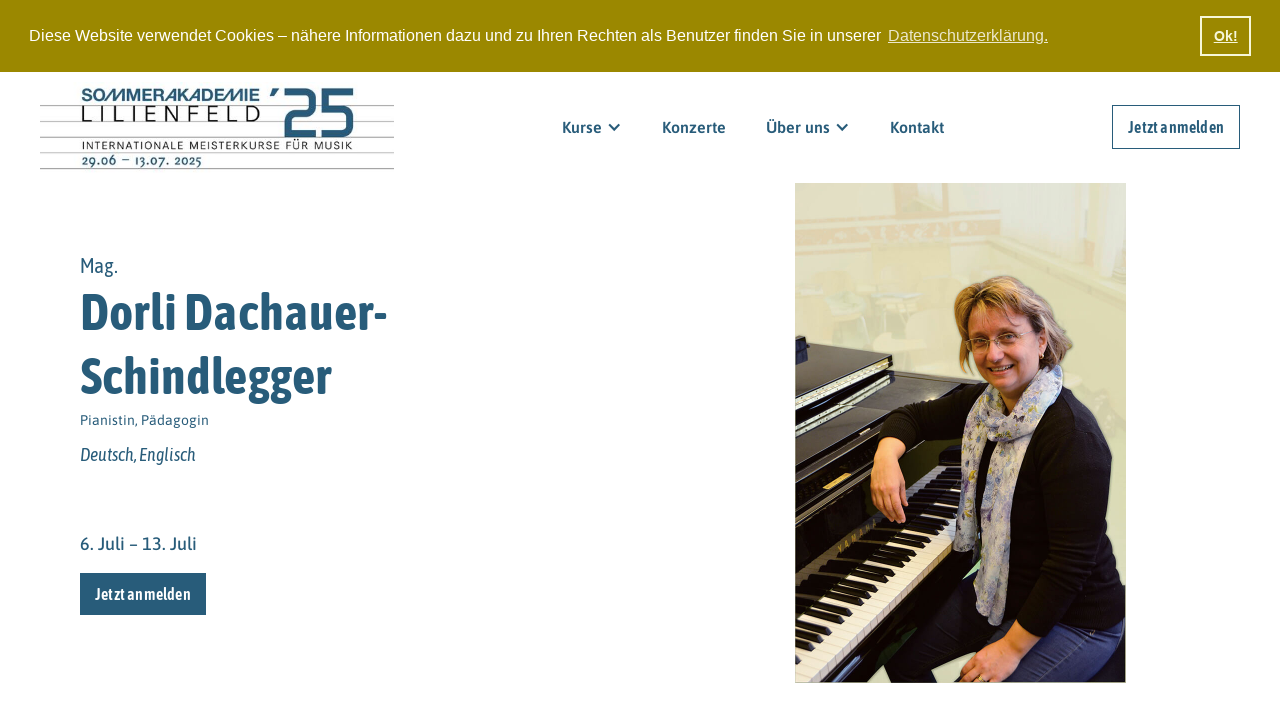

--- FILE ---
content_type: text/html
request_url: https://www.musikkurse.at/info/dorli-dachauer-schindlegger
body_size: 3566
content:
<!DOCTYPE html><!-- Last Published: Sun Aug 03 2025 13:08:41 GMT+0000 (Coordinated Universal Time) --><html data-wf-domain="www.musikkurse.at" data-wf-page="5dc19ec2ff88ca9be634eaca" data-wf-site="5d9b8e31e339880f9b125f9b" data-wf-collection="5dc19ec2ff88caffe534eac9" data-wf-item-slug="dorli-dachauer-schindlegger"><head><meta charset="utf-8"/><title>Sommerakademie Lilienfeld – Mag. Dorli Dachauer-Schindlegger</title><meta content="Tasteninstrumente" name="description"/><meta content="width=device-width, initial-scale=1" name="viewport"/><meta content="3Ozhqr0PrmFFimO9PqjQzaakv1VvhDOfPz5jAcmTh28" name="google-site-verification"/><link href="https://cdn.prod.website-files.com/5d9b8e31e339880f9b125f9b/css/sommerakedemie-lilienfeld.webflow.shared.d478f65f2.css" rel="stylesheet" type="text/css"/><script type="text/javascript">!function(o,c){var n=c.documentElement,t=" w-mod-";n.className+=t+"js",("ontouchstart"in o||o.DocumentTouch&&c instanceof DocumentTouch)&&(n.className+=t+"touch")}(window,document);</script><link href="https://cdn.prod.website-files.com/5d9b8e31e339880f9b125f9b/5e41642da4e9e9d6dff468e0_SAL_%20Favicon.jpg" rel="shortcut icon" type="image/x-icon"/><link href="https://cdn.prod.website-files.com/5d9b8e31e339880f9b125f9b/5e416434616beba9b9cf5d54_SAL_Webclip.jpg" rel="apple-touch-icon"/><style>
.multiply {mix-blend-mode: multiply}
</style>

<link rel="stylesheet" type="text/css" href="https://cdn.jsdelivr.net/npm/cookieconsent@3/build/cookieconsent.min.css" /></head><body><div data-collapse="medium" data-animation="default" data-duration="400" data-easing="ease" data-easing2="ease" role="banner" class="navbar w-nav"><div class="navcontainer"><a href="/" class="navbarlogo w-nav-brand"><img src="https://cdn.prod.website-files.com/5d9b8e31e339880f9b125f9b/676918bfa3315080bf955e58_Logo2025_comp.jpg" alt="Logo Sommerakademie Lilienfeld 2020" width="354" sizes="(max-width: 479px) 96vw, 354px" srcset="https://cdn.prod.website-files.com/5d9b8e31e339880f9b125f9b/676918bfa3315080bf955e58_Logo2025_comp-p-500.jpg 500w, https://cdn.prod.website-files.com/5d9b8e31e339880f9b125f9b/676918bfa3315080bf955e58_Logo2025_comp-p-800.jpg 800w, https://cdn.prod.website-files.com/5d9b8e31e339880f9b125f9b/676918bfa3315080bf955e58_Logo2025_comp-p-1080.jpg 1080w, https://cdn.prod.website-files.com/5d9b8e31e339880f9b125f9b/676918bfa3315080bf955e58_Logo2025_comp-p-1600.jpg 1600w, https://cdn.prod.website-files.com/5d9b8e31e339880f9b125f9b/676918bfa3315080bf955e58_Logo2025_comp.jpg 2000w" class="image"/></a><nav role="navigation" data-w-id="984eca9d-7e50-85af-8551-00d24bd2ae24" class="navmenu w-nav-menu"><div data-delay="250" data-hover="false" class="navdropdown w-dropdown"><div data-w-id="984eca9d-7e50-85af-8551-00d24bd2ae26" class="navdropdown w-dropdown-toggle"><div class="navsubmenuicon w-icon-dropdown-toggle"></div><div class="navdropdowntext">Kurse</div></div><nav class="navdropdownlist w-dropdown-list"><a href="/kursangebot" class="navdropdownlink w-dropdown-link">Übersicht</a><a href="/kurse-dozenten/dozenten" class="navdropdownlink w-dropdown-link">Lehrende</a><a href="/teilnahme" class="navdropdownlink w-dropdown-link">Teilnahmeinformationen</a><a href="/unterkuenfte" class="navdropdownlink w-dropdown-link">Unterkunft</a></nav></div><a href="/konzerte" class="navlink w-nav-link">Konzerte</a><div data-delay="250" data-hover="false" class="w-dropdown"><div data-w-id="984eca9d-7e50-85af-8551-00d24bd2ae36" class="navdropdown w-dropdown-toggle"><div class="navsubmenuicon w-icon-dropdown-toggle"></div><div class="navdropdowntext">Über uns</div></div><nav class="navdropdownlist w-dropdown-list"><a href="/ueber-uns" class="navdropdownlink w-dropdown-link">Über die SAL</a><a href="/archiv" class="navdropdownlink w-dropdown-link">Archiv</a></nav></div><a href="/kontakt" class="navlink w-nav-link">Kontakt</a></nav><a href="/anmeldung" class="cta-button ghost-button w-button">Jetzt anmelden</a><div class="menu-button w-nav-button"><div class="w-icon-nav-menu"></div></div></div></div><div class="herosectiondozenten"><div class="herodozententextwrapper"><div class="herodozententextbox"><h4 class="dozenten-titel">Mag.</h4><h1 class="dozenten-name">Dorli Dachauer-Schindlegger</h1><div class="dozenten-kurzbiografie">Pianistin, Pädagogin</div><div class="dozenten-sprachen">Deutsch, Englisch</div><div class="dozenten-kursdatum">6. Juli – 13. Juli</div><a href="/anmeldung" class="cta-button w-button">Jetzt anmelden</a></div></div><div class="herodozentenimg"><div class="dozentenportraitbox"><img alt="" src="https://cdn.prod.website-files.com/5dc199f115d7a1f6439b09ff/5dd3a9c9740f6194da7e9159_Dachauer-Schindlegger_Dorli.jpg" sizes="100vw" srcset="https://cdn.prod.website-files.com/5dc199f115d7a1f6439b09ff/5dd3a9c9740f6194da7e9159_Dachauer-Schindlegger_Dorli-p-500.jpeg 500w, https://cdn.prod.website-files.com/5dc199f115d7a1f6439b09ff/5dd3a9c9740f6194da7e9159_Dachauer-Schindlegger_Dorli.jpg 662w" class="dozentenportrait"/><div class="text-fotograf w-dyn-bind-empty"></div></div></div></div><div class="section-1"><div class="mycontain w-container"><div class="singlecolumntext"><h2>Kursbeschreibung</h2><div class="kursbeschreibungtext w-richtext"><ul role="list"><li>Besonderes Augenmerk auf die Klangerzeugung auf einem Instrument, bei der der Ton „vorhanden“ ist.</li><li>Zielgruppe des Kurses sind Anfänger und Hobbymusiker jeden Alters (auch Senioren) und Niveaus.</li><li>Klavierbegleitung von Kinderliedern</li><li>Vierhändige Klavierliteratur</li><li>Akkordlehre</li><li>Theorieübungen (je nach Teilnehmerwunsch)</li></ul></div><h2 class="dozentenbiografieheadline">Dozentenbiografie</h2><h3 class="dozentenbiografietitel">Mag.</h3><h3 class="dozentenbiografietitel">Dorli Dachauer-Schindlegger</h3><div class="dozentenbiografietext w-richtext"><p>Studium der Musikpädagogik, Instrumentalpädagogik und Instrumentalgesangspädagogik mit dem Hauptfach Klavier bei Adrian Cox und Antoinette van Zabner an der Musikuniversität Wien, Abschluss im Jahr 2000 mit dem Magister artium. </p><p>Schon in der Kindheit war das Interesse am Musizieren im Ensemble sehr groß. Als jugendliche Korrepetitorin konnte die Musikerin einige Male am Wettbewerb „Prima la musica“ mit besonderer Anerkennung teilnehmen. </p><p>Korrepetition einiger Gesangsensembles und Chöre sowie von Holz- und Blechbläsern. 18 Jahre als Klavierpädagogin in der Musikschule Maria Anzbach und seit 2000 an der Bildungsanstalt für Elementar- und Sozialpädagogik in St. Pölten in den Fächern Stimmbildung, Klavier und Musikpädagogik tätig.</p></div></div></div><div class="mycontain w-container"><div class="singlecolumntext"><h4>Weitere Informationen zur Teilnahme und zu den Gebühren finden Sie hier:</h4><a href="/teilnahme" class="archivlinkblock w-inline-block"><div class="mehr-dazu">Teilnahmeinformationen</div><div class="linkpfeil w-icon-slider-right"></div></a></div></div></div><div class="footer"><img src="https://cdn.prod.website-files.com/5d9b8e31e339880f9b125f9b/67691a8b19c542ff1c641362_SAL-Noten_Footer_155064503_comp.png" width="936" alt="Noten" sizes="(max-width: 991px) 100vw, 936px" srcset="https://cdn.prod.website-files.com/5d9b8e31e339880f9b125f9b/67691a8b19c542ff1c641362_SAL-Noten_Footer_155064503_comp-p-500.png 500w, https://cdn.prod.website-files.com/5d9b8e31e339880f9b125f9b/67691a8b19c542ff1c641362_SAL-Noten_Footer_155064503_comp.png 938w" class="img-noten multiply"/><div class="mycontain w-container"><div class="footerblock"><img src="https://cdn.prod.website-files.com/5d9b8e31e339880f9b125f9b/5dc07bb6b39ff502f88b3a7b_SAL_Symbol.png" alt="SAL Symbol" width="80" height="80" class="sal-symbol"/><div class="footercontactlinkblock"><div class="footercontactblockcontainer"><p class="footercontactblock">Internationale Sommerakademie Lilienfeld<br/>Klosterrotte 3<br/>A-3180 Lilienfeld</p><p class="footercontactblock">Tel: <a href="tel:+436763011315" class="footertextlink">+43 676 3011315</a><br/>E-Mail: <a href="mailto:office@musikkurse.at" class="footertextlink">office@musikkurse.at</a></p></div><div class="footerlinkblock"><a href="/partner" class="footerlink">Unsere Partner</a><a href="/impressum" class="footerlink">Impressum</a><a href="/datenschutz" class="footerlink">Datenschutz</a></div></div><div class="otherlanguagescontainer"><div class="otherlanguagestextblock">Den aktuellen Folder in anderen Sprachen finden Sie hier zum Download:</div><div class="otherlanguagesbuttoncontain"><a href="https://cdn.prod.website-files.com/5d9b8e31e339880f9b125f9b/67adbd48d008ae7c2e3167c5_SAL_english_2025_2.pdf" target="_blank" class="otherlanguagesbutton w-button">English</a><a href="https://cdn.prod.website-files.com/5d9b8e31e339880f9b125f9b/67691cd29019ee9736a05c1f_Informationsblatt%20SAL%202025%20in%20Chinesisch%20PDF.pdf" target="_blank" class="otherlanguagesbutton w-button">中文</a></div></div></div></div></div><script src="https://d3e54v103j8qbb.cloudfront.net/js/jquery-3.5.1.min.dc5e7f18c8.js?site=5d9b8e31e339880f9b125f9b" type="text/javascript" integrity="sha256-9/aliU8dGd2tb6OSsuzixeV4y/faTqgFtohetphbbj0=" crossorigin="anonymous"></script><script src="https://cdn.prod.website-files.com/5d9b8e31e339880f9b125f9b/js/webflow.schunk.36b8fb49256177c8.js" type="text/javascript"></script><script src="https://cdn.prod.website-files.com/5d9b8e31e339880f9b125f9b/js/webflow.schunk.2525df8b95b00acb.js" type="text/javascript"></script><script src="https://cdn.prod.website-files.com/5d9b8e31e339880f9b125f9b/js/webflow.f803ec30.8f5b0aacd529b0ed.js" type="text/javascript"></script><script src="https://cdn.jsdelivr.net/npm/cookieconsent@3/build/cookieconsent.min.js" data-cfasync="false"></script>
<script>
window.cookieconsent.initialise({
  "palette": {
    "popup": {
      "background": "#9b8800",
      "text": "#ffffff"
    },
    "button": {
      "background": "transparent",
      "text": "#f6f7d9",
      "border": "#f6f7d9"
    }
  },
  "position": "top",
  "static": true,
  "content": {
    "message": "Diese Website verwendet Cookies – nähere Informationen dazu und zu Ihren Rechten als Benutzer finden Sie in unserer",
    "dismiss": "Ok!",
    "link": "Datenschutzerklärung.",
    "href": "https://www.musikkurse.at/datenschutz"
  }
});
</script></body></html>

--- FILE ---
content_type: text/css
request_url: https://cdn.prod.website-files.com/5d9b8e31e339880f9b125f9b/css/sommerakedemie-lilienfeld.webflow.shared.d478f65f2.css
body_size: 15897
content:
html {
  -webkit-text-size-adjust: 100%;
  -ms-text-size-adjust: 100%;
  font-family: sans-serif;
}

body {
  margin: 0;
}

article, aside, details, figcaption, figure, footer, header, hgroup, main, menu, nav, section, summary {
  display: block;
}

audio, canvas, progress, video {
  vertical-align: baseline;
  display: inline-block;
}

audio:not([controls]) {
  height: 0;
  display: none;
}

[hidden], template {
  display: none;
}

a {
  background-color: #0000;
}

a:active, a:hover {
  outline: 0;
}

abbr[title] {
  border-bottom: 1px dotted;
}

b, strong {
  font-weight: bold;
}

dfn {
  font-style: italic;
}

h1 {
  margin: .67em 0;
  font-size: 2em;
}

mark {
  color: #000;
  background: #ff0;
}

small {
  font-size: 80%;
}

sub, sup {
  vertical-align: baseline;
  font-size: 75%;
  line-height: 0;
  position: relative;
}

sup {
  top: -.5em;
}

sub {
  bottom: -.25em;
}

img {
  border: 0;
}

svg:not(:root) {
  overflow: hidden;
}

hr {
  box-sizing: content-box;
  height: 0;
}

pre {
  overflow: auto;
}

code, kbd, pre, samp {
  font-family: monospace;
  font-size: 1em;
}

button, input, optgroup, select, textarea {
  color: inherit;
  font: inherit;
  margin: 0;
}

button {
  overflow: visible;
}

button, select {
  text-transform: none;
}

button, html input[type="button"], input[type="reset"] {
  -webkit-appearance: button;
  cursor: pointer;
}

button[disabled], html input[disabled] {
  cursor: default;
}

button::-moz-focus-inner, input::-moz-focus-inner {
  border: 0;
  padding: 0;
}

input {
  line-height: normal;
}

input[type="checkbox"], input[type="radio"] {
  box-sizing: border-box;
  padding: 0;
}

input[type="number"]::-webkit-inner-spin-button, input[type="number"]::-webkit-outer-spin-button {
  height: auto;
}

input[type="search"] {
  -webkit-appearance: none;
}

input[type="search"]::-webkit-search-cancel-button, input[type="search"]::-webkit-search-decoration {
  -webkit-appearance: none;
}

legend {
  border: 0;
  padding: 0;
}

textarea {
  overflow: auto;
}

optgroup {
  font-weight: bold;
}

table {
  border-collapse: collapse;
  border-spacing: 0;
}

td, th {
  padding: 0;
}

@font-face {
  font-family: webflow-icons;
  src: url("[data-uri]") format("truetype");
  font-weight: normal;
  font-style: normal;
}

[class^="w-icon-"], [class*=" w-icon-"] {
  speak: none;
  font-variant: normal;
  text-transform: none;
  -webkit-font-smoothing: antialiased;
  -moz-osx-font-smoothing: grayscale;
  font-style: normal;
  font-weight: normal;
  line-height: 1;
  font-family: webflow-icons !important;
}

.w-icon-slider-right:before {
  content: "";
}

.w-icon-slider-left:before {
  content: "";
}

.w-icon-nav-menu:before {
  content: "";
}

.w-icon-arrow-down:before, .w-icon-dropdown-toggle:before {
  content: "";
}

.w-icon-file-upload-remove:before {
  content: "";
}

.w-icon-file-upload-icon:before {
  content: "";
}

* {
  box-sizing: border-box;
}

html {
  height: 100%;
}

body {
  color: #333;
  background-color: #fff;
  min-height: 100%;
  margin: 0;
  font-family: Arial, sans-serif;
  font-size: 14px;
  line-height: 20px;
}

img {
  vertical-align: middle;
  max-width: 100%;
  display: inline-block;
}

html.w-mod-touch * {
  background-attachment: scroll !important;
}

.w-block {
  display: block;
}

.w-inline-block {
  max-width: 100%;
  display: inline-block;
}

.w-clearfix:before, .w-clearfix:after {
  content: " ";
  grid-area: 1 / 1 / 2 / 2;
  display: table;
}

.w-clearfix:after {
  clear: both;
}

.w-hidden {
  display: none;
}

.w-button {
  color: #fff;
  line-height: inherit;
  cursor: pointer;
  background-color: #3898ec;
  border: 0;
  border-radius: 0;
  padding: 9px 15px;
  text-decoration: none;
  display: inline-block;
}

input.w-button {
  -webkit-appearance: button;
}

html[data-w-dynpage] [data-w-cloak] {
  color: #0000 !important;
}

.w-code-block {
  margin: unset;
}

pre.w-code-block code {
  all: inherit;
}

.w-optimization {
  display: contents;
}

.w-webflow-badge, .w-webflow-badge > img {
  box-sizing: unset;
  width: unset;
  height: unset;
  max-height: unset;
  max-width: unset;
  min-height: unset;
  min-width: unset;
  margin: unset;
  padding: unset;
  float: unset;
  clear: unset;
  border: unset;
  border-radius: unset;
  background: unset;
  background-image: unset;
  background-position: unset;
  background-size: unset;
  background-repeat: unset;
  background-origin: unset;
  background-clip: unset;
  background-attachment: unset;
  background-color: unset;
  box-shadow: unset;
  transform: unset;
  direction: unset;
  font-family: unset;
  font-weight: unset;
  color: unset;
  font-size: unset;
  line-height: unset;
  font-style: unset;
  font-variant: unset;
  text-align: unset;
  letter-spacing: unset;
  -webkit-text-decoration: unset;
  text-decoration: unset;
  text-indent: unset;
  text-transform: unset;
  list-style-type: unset;
  text-shadow: unset;
  vertical-align: unset;
  cursor: unset;
  white-space: unset;
  word-break: unset;
  word-spacing: unset;
  word-wrap: unset;
  transition: unset;
}

.w-webflow-badge {
  white-space: nowrap;
  cursor: pointer;
  box-shadow: 0 0 0 1px #0000001a, 0 1px 3px #0000001a;
  visibility: visible !important;
  opacity: 1 !important;
  z-index: 2147483647 !important;
  color: #aaadb0 !important;
  overflow: unset !important;
  background-color: #fff !important;
  border-radius: 3px !important;
  width: auto !important;
  height: auto !important;
  margin: 0 !important;
  padding: 6px !important;
  font-size: 12px !important;
  line-height: 14px !important;
  text-decoration: none !important;
  display: inline-block !important;
  position: fixed !important;
  inset: auto 12px 12px auto !important;
  transform: none !important;
}

.w-webflow-badge > img {
  position: unset;
  visibility: unset !important;
  opacity: 1 !important;
  vertical-align: middle !important;
  display: inline-block !important;
}

h1, h2, h3, h4, h5, h6 {
  margin-bottom: 10px;
  font-weight: bold;
}

h1 {
  margin-top: 20px;
  font-size: 38px;
  line-height: 44px;
}

h2 {
  margin-top: 20px;
  font-size: 32px;
  line-height: 36px;
}

h3 {
  margin-top: 20px;
  font-size: 24px;
  line-height: 30px;
}

h4 {
  margin-top: 10px;
  font-size: 18px;
  line-height: 24px;
}

h5 {
  margin-top: 10px;
  font-size: 14px;
  line-height: 20px;
}

h6 {
  margin-top: 10px;
  font-size: 12px;
  line-height: 18px;
}

blockquote {
  border-left: 5px solid #e2e2e2;
  margin: 0 0 10px;
  padding: 10px 20px;
  font-size: 18px;
  line-height: 22px;
}

figure {
  margin: 0 0 10px;
}

figcaption {
  text-align: center;
  margin-top: 5px;
}

ul, ol {
  margin-top: 0;
  margin-bottom: 10px;
  padding-left: 40px;
}

.w-list-unstyled {
  padding-left: 0;
  list-style: none;
}

.w-embed:before, .w-embed:after {
  content: " ";
  grid-area: 1 / 1 / 2 / 2;
  display: table;
}

.w-embed:after {
  clear: both;
}

.w-video {
  width: 100%;
  padding: 0;
  position: relative;
}

.w-video iframe, .w-video object, .w-video embed {
  border: none;
  width: 100%;
  height: 100%;
  position: absolute;
  top: 0;
  left: 0;
}

fieldset {
  border: 0;
  margin: 0;
  padding: 0;
}

button, [type="button"], [type="reset"] {
  cursor: pointer;
  -webkit-appearance: button;
  border: 0;
}

.w-form {
  margin: 0 0 15px;
}

.w-form-done {
  text-align: center;
  background-color: #ddd;
  padding: 20px;
  display: none;
}

.w-form-fail {
  background-color: #ffdede;
  margin-top: 10px;
  padding: 10px;
  display: none;
}

label {
  margin-bottom: 5px;
  font-weight: bold;
  display: block;
}

.w-input, .w-select {
  color: #333;
  vertical-align: middle;
  background-color: #fff;
  border: 1px solid #ccc;
  width: 100%;
  height: 38px;
  margin-bottom: 10px;
  padding: 8px 12px;
  font-size: 14px;
  line-height: 1.42857;
  display: block;
}

.w-input::placeholder, .w-select::placeholder {
  color: #999;
}

.w-input:focus, .w-select:focus {
  border-color: #3898ec;
  outline: 0;
}

.w-input[disabled], .w-select[disabled], .w-input[readonly], .w-select[readonly], fieldset[disabled] .w-input, fieldset[disabled] .w-select {
  cursor: not-allowed;
}

.w-input[disabled]:not(.w-input-disabled), .w-select[disabled]:not(.w-input-disabled), .w-input[readonly], .w-select[readonly], fieldset[disabled]:not(.w-input-disabled) .w-input, fieldset[disabled]:not(.w-input-disabled) .w-select {
  background-color: #eee;
}

textarea.w-input, textarea.w-select {
  height: auto;
}

.w-select {
  background-color: #f3f3f3;
}

.w-select[multiple] {
  height: auto;
}

.w-form-label {
  cursor: pointer;
  margin-bottom: 0;
  font-weight: normal;
  display: inline-block;
}

.w-radio {
  margin-bottom: 5px;
  padding-left: 20px;
  display: block;
}

.w-radio:before, .w-radio:after {
  content: " ";
  grid-area: 1 / 1 / 2 / 2;
  display: table;
}

.w-radio:after {
  clear: both;
}

.w-radio-input {
  float: left;
  margin: 3px 0 0 -20px;
  line-height: normal;
}

.w-file-upload {
  margin-bottom: 10px;
  display: block;
}

.w-file-upload-input {
  opacity: 0;
  z-index: -100;
  width: .1px;
  height: .1px;
  position: absolute;
  overflow: hidden;
}

.w-file-upload-default, .w-file-upload-uploading, .w-file-upload-success {
  color: #333;
  display: inline-block;
}

.w-file-upload-error {
  margin-top: 10px;
  display: block;
}

.w-file-upload-default.w-hidden, .w-file-upload-uploading.w-hidden, .w-file-upload-error.w-hidden, .w-file-upload-success.w-hidden {
  display: none;
}

.w-file-upload-uploading-btn {
  cursor: pointer;
  background-color: #fafafa;
  border: 1px solid #ccc;
  margin: 0;
  padding: 8px 12px;
  font-size: 14px;
  font-weight: normal;
  display: flex;
}

.w-file-upload-file {
  background-color: #fafafa;
  border: 1px solid #ccc;
  flex-grow: 1;
  justify-content: space-between;
  margin: 0;
  padding: 8px 9px 8px 11px;
  display: flex;
}

.w-file-upload-file-name {
  font-size: 14px;
  font-weight: normal;
  display: block;
}

.w-file-remove-link {
  cursor: pointer;
  width: auto;
  height: auto;
  margin-top: 3px;
  margin-left: 10px;
  padding: 3px;
  display: block;
}

.w-icon-file-upload-remove {
  margin: auto;
  font-size: 10px;
}

.w-file-upload-error-msg {
  color: #ea384c;
  padding: 2px 0;
  display: inline-block;
}

.w-file-upload-info {
  padding: 0 12px;
  line-height: 38px;
  display: inline-block;
}

.w-file-upload-label {
  cursor: pointer;
  background-color: #fafafa;
  border: 1px solid #ccc;
  margin: 0;
  padding: 8px 12px;
  font-size: 14px;
  font-weight: normal;
  display: inline-block;
}

.w-icon-file-upload-icon, .w-icon-file-upload-uploading {
  width: 20px;
  margin-right: 8px;
  display: inline-block;
}

.w-icon-file-upload-uploading {
  height: 20px;
}

.w-container {
  max-width: 940px;
  margin-left: auto;
  margin-right: auto;
}

.w-container:before, .w-container:after {
  content: " ";
  grid-area: 1 / 1 / 2 / 2;
  display: table;
}

.w-container:after {
  clear: both;
}

.w-container .w-row {
  margin-left: -10px;
  margin-right: -10px;
}

.w-row:before, .w-row:after {
  content: " ";
  grid-area: 1 / 1 / 2 / 2;
  display: table;
}

.w-row:after {
  clear: both;
}

.w-row .w-row {
  margin-left: 0;
  margin-right: 0;
}

.w-col {
  float: left;
  width: 100%;
  min-height: 1px;
  padding-left: 10px;
  padding-right: 10px;
  position: relative;
}

.w-col .w-col {
  padding-left: 0;
  padding-right: 0;
}

.w-col-1 {
  width: 8.33333%;
}

.w-col-2 {
  width: 16.6667%;
}

.w-col-3 {
  width: 25%;
}

.w-col-4 {
  width: 33.3333%;
}

.w-col-5 {
  width: 41.6667%;
}

.w-col-6 {
  width: 50%;
}

.w-col-7 {
  width: 58.3333%;
}

.w-col-8 {
  width: 66.6667%;
}

.w-col-9 {
  width: 75%;
}

.w-col-10 {
  width: 83.3333%;
}

.w-col-11 {
  width: 91.6667%;
}

.w-col-12 {
  width: 100%;
}

.w-hidden-main {
  display: none !important;
}

@media screen and (max-width: 991px) {
  .w-container {
    max-width: 728px;
  }

  .w-hidden-main {
    display: inherit !important;
  }

  .w-hidden-medium {
    display: none !important;
  }

  .w-col-medium-1 {
    width: 8.33333%;
  }

  .w-col-medium-2 {
    width: 16.6667%;
  }

  .w-col-medium-3 {
    width: 25%;
  }

  .w-col-medium-4 {
    width: 33.3333%;
  }

  .w-col-medium-5 {
    width: 41.6667%;
  }

  .w-col-medium-6 {
    width: 50%;
  }

  .w-col-medium-7 {
    width: 58.3333%;
  }

  .w-col-medium-8 {
    width: 66.6667%;
  }

  .w-col-medium-9 {
    width: 75%;
  }

  .w-col-medium-10 {
    width: 83.3333%;
  }

  .w-col-medium-11 {
    width: 91.6667%;
  }

  .w-col-medium-12 {
    width: 100%;
  }

  .w-col-stack {
    width: 100%;
    left: auto;
    right: auto;
  }
}

@media screen and (max-width: 767px) {
  .w-hidden-main, .w-hidden-medium {
    display: inherit !important;
  }

  .w-hidden-small {
    display: none !important;
  }

  .w-row, .w-container .w-row {
    margin-left: 0;
    margin-right: 0;
  }

  .w-col {
    width: 100%;
    left: auto;
    right: auto;
  }

  .w-col-small-1 {
    width: 8.33333%;
  }

  .w-col-small-2 {
    width: 16.6667%;
  }

  .w-col-small-3 {
    width: 25%;
  }

  .w-col-small-4 {
    width: 33.3333%;
  }

  .w-col-small-5 {
    width: 41.6667%;
  }

  .w-col-small-6 {
    width: 50%;
  }

  .w-col-small-7 {
    width: 58.3333%;
  }

  .w-col-small-8 {
    width: 66.6667%;
  }

  .w-col-small-9 {
    width: 75%;
  }

  .w-col-small-10 {
    width: 83.3333%;
  }

  .w-col-small-11 {
    width: 91.6667%;
  }

  .w-col-small-12 {
    width: 100%;
  }
}

@media screen and (max-width: 479px) {
  .w-container {
    max-width: none;
  }

  .w-hidden-main, .w-hidden-medium, .w-hidden-small {
    display: inherit !important;
  }

  .w-hidden-tiny {
    display: none !important;
  }

  .w-col {
    width: 100%;
  }

  .w-col-tiny-1 {
    width: 8.33333%;
  }

  .w-col-tiny-2 {
    width: 16.6667%;
  }

  .w-col-tiny-3 {
    width: 25%;
  }

  .w-col-tiny-4 {
    width: 33.3333%;
  }

  .w-col-tiny-5 {
    width: 41.6667%;
  }

  .w-col-tiny-6 {
    width: 50%;
  }

  .w-col-tiny-7 {
    width: 58.3333%;
  }

  .w-col-tiny-8 {
    width: 66.6667%;
  }

  .w-col-tiny-9 {
    width: 75%;
  }

  .w-col-tiny-10 {
    width: 83.3333%;
  }

  .w-col-tiny-11 {
    width: 91.6667%;
  }

  .w-col-tiny-12 {
    width: 100%;
  }
}

.w-widget {
  position: relative;
}

.w-widget-map {
  width: 100%;
  height: 400px;
}

.w-widget-map label {
  width: auto;
  display: inline;
}

.w-widget-map img {
  max-width: inherit;
}

.w-widget-map .gm-style-iw {
  text-align: center;
}

.w-widget-map .gm-style-iw > button {
  display: none !important;
}

.w-widget-twitter {
  overflow: hidden;
}

.w-widget-twitter-count-shim {
  vertical-align: top;
  text-align: center;
  background: #fff;
  border: 1px solid #758696;
  border-radius: 3px;
  width: 28px;
  height: 20px;
  display: inline-block;
  position: relative;
}

.w-widget-twitter-count-shim * {
  pointer-events: none;
  -webkit-user-select: none;
  user-select: none;
}

.w-widget-twitter-count-shim .w-widget-twitter-count-inner {
  text-align: center;
  color: #999;
  font-family: serif;
  font-size: 15px;
  line-height: 12px;
  position: relative;
}

.w-widget-twitter-count-shim .w-widget-twitter-count-clear {
  display: block;
  position: relative;
}

.w-widget-twitter-count-shim.w--large {
  width: 36px;
  height: 28px;
}

.w-widget-twitter-count-shim.w--large .w-widget-twitter-count-inner {
  font-size: 18px;
  line-height: 18px;
}

.w-widget-twitter-count-shim:not(.w--vertical) {
  margin-left: 5px;
  margin-right: 8px;
}

.w-widget-twitter-count-shim:not(.w--vertical).w--large {
  margin-left: 6px;
}

.w-widget-twitter-count-shim:not(.w--vertical):before, .w-widget-twitter-count-shim:not(.w--vertical):after {
  content: " ";
  pointer-events: none;
  border: solid #0000;
  width: 0;
  height: 0;
  position: absolute;
  top: 50%;
  left: 0;
}

.w-widget-twitter-count-shim:not(.w--vertical):before {
  border-width: 4px;
  border-color: #75869600 #5d6c7b #75869600 #75869600;
  margin-top: -4px;
  margin-left: -9px;
}

.w-widget-twitter-count-shim:not(.w--vertical).w--large:before {
  border-width: 5px;
  margin-top: -5px;
  margin-left: -10px;
}

.w-widget-twitter-count-shim:not(.w--vertical):after {
  border-width: 4px;
  border-color: #fff0 #fff #fff0 #fff0;
  margin-top: -4px;
  margin-left: -8px;
}

.w-widget-twitter-count-shim:not(.w--vertical).w--large:after {
  border-width: 5px;
  margin-top: -5px;
  margin-left: -9px;
}

.w-widget-twitter-count-shim.w--vertical {
  width: 61px;
  height: 33px;
  margin-bottom: 8px;
}

.w-widget-twitter-count-shim.w--vertical:before, .w-widget-twitter-count-shim.w--vertical:after {
  content: " ";
  pointer-events: none;
  border: solid #0000;
  width: 0;
  height: 0;
  position: absolute;
  top: 100%;
  left: 50%;
}

.w-widget-twitter-count-shim.w--vertical:before {
  border-width: 5px;
  border-color: #5d6c7b #75869600 #75869600;
  margin-left: -5px;
}

.w-widget-twitter-count-shim.w--vertical:after {
  border-width: 4px;
  border-color: #fff #fff0 #fff0;
  margin-left: -4px;
}

.w-widget-twitter-count-shim.w--vertical .w-widget-twitter-count-inner {
  font-size: 18px;
  line-height: 22px;
}

.w-widget-twitter-count-shim.w--vertical.w--large {
  width: 76px;
}

.w-background-video {
  color: #fff;
  height: 500px;
  position: relative;
  overflow: hidden;
}

.w-background-video > video {
  object-fit: cover;
  z-index: -100;
  background-position: 50%;
  background-size: cover;
  width: 100%;
  height: 100%;
  margin: auto;
  position: absolute;
  inset: -100%;
}

.w-background-video > video::-webkit-media-controls-start-playback-button {
  -webkit-appearance: none;
  display: none !important;
}

.w-background-video--control {
  background-color: #0000;
  padding: 0;
  position: absolute;
  bottom: 1em;
  right: 1em;
}

.w-background-video--control > [hidden] {
  display: none !important;
}

.w-slider {
  text-align: center;
  clear: both;
  -webkit-tap-highlight-color: #0000;
  tap-highlight-color: #0000;
  background: #ddd;
  height: 300px;
  position: relative;
}

.w-slider-mask {
  z-index: 1;
  white-space: nowrap;
  height: 100%;
  display: block;
  position: relative;
  left: 0;
  right: 0;
  overflow: hidden;
}

.w-slide {
  vertical-align: top;
  white-space: normal;
  text-align: left;
  width: 100%;
  height: 100%;
  display: inline-block;
  position: relative;
}

.w-slider-nav {
  z-index: 2;
  text-align: center;
  -webkit-tap-highlight-color: #0000;
  tap-highlight-color: #0000;
  height: 40px;
  margin: auto;
  padding-top: 10px;
  position: absolute;
  inset: auto 0 0;
}

.w-slider-nav.w-round > div {
  border-radius: 100%;
}

.w-slider-nav.w-num > div {
  font-size: inherit;
  line-height: inherit;
  width: auto;
  height: auto;
  padding: .2em .5em;
}

.w-slider-nav.w-shadow > div {
  box-shadow: 0 0 3px #3336;
}

.w-slider-nav-invert {
  color: #fff;
}

.w-slider-nav-invert > div {
  background-color: #2226;
}

.w-slider-nav-invert > div.w-active {
  background-color: #222;
}

.w-slider-dot {
  cursor: pointer;
  background-color: #fff6;
  width: 1em;
  height: 1em;
  margin: 0 3px .5em;
  transition: background-color .1s, color .1s;
  display: inline-block;
  position: relative;
}

.w-slider-dot.w-active {
  background-color: #fff;
}

.w-slider-dot:focus {
  outline: none;
  box-shadow: 0 0 0 2px #fff;
}

.w-slider-dot:focus.w-active {
  box-shadow: none;
}

.w-slider-arrow-left, .w-slider-arrow-right {
  cursor: pointer;
  color: #fff;
  -webkit-tap-highlight-color: #0000;
  tap-highlight-color: #0000;
  -webkit-user-select: none;
  user-select: none;
  width: 80px;
  margin: auto;
  font-size: 40px;
  position: absolute;
  inset: 0;
  overflow: hidden;
}

.w-slider-arrow-left [class^="w-icon-"], .w-slider-arrow-right [class^="w-icon-"], .w-slider-arrow-left [class*=" w-icon-"], .w-slider-arrow-right [class*=" w-icon-"] {
  position: absolute;
}

.w-slider-arrow-left:focus, .w-slider-arrow-right:focus {
  outline: 0;
}

.w-slider-arrow-left {
  z-index: 3;
  right: auto;
}

.w-slider-arrow-right {
  z-index: 4;
  left: auto;
}

.w-icon-slider-left, .w-icon-slider-right {
  width: 1em;
  height: 1em;
  margin: auto;
  inset: 0;
}

.w-slider-aria-label {
  clip: rect(0 0 0 0);
  border: 0;
  width: 1px;
  height: 1px;
  margin: -1px;
  padding: 0;
  position: absolute;
  overflow: hidden;
}

.w-slider-force-show {
  display: block !important;
}

.w-dropdown {
  text-align: left;
  z-index: 900;
  margin-left: auto;
  margin-right: auto;
  display: inline-block;
  position: relative;
}

.w-dropdown-btn, .w-dropdown-toggle, .w-dropdown-link {
  vertical-align: top;
  color: #222;
  text-align: left;
  white-space: nowrap;
  margin-left: auto;
  margin-right: auto;
  padding: 20px;
  text-decoration: none;
  position: relative;
}

.w-dropdown-toggle {
  -webkit-user-select: none;
  user-select: none;
  cursor: pointer;
  padding-right: 40px;
  display: inline-block;
}

.w-dropdown-toggle:focus {
  outline: 0;
}

.w-icon-dropdown-toggle {
  width: 1em;
  height: 1em;
  margin: auto 20px auto auto;
  position: absolute;
  top: 0;
  bottom: 0;
  right: 0;
}

.w-dropdown-list {
  background: #ddd;
  min-width: 100%;
  display: none;
  position: absolute;
}

.w-dropdown-list.w--open {
  display: block;
}

.w-dropdown-link {
  color: #222;
  padding: 10px 20px;
  display: block;
}

.w-dropdown-link.w--current {
  color: #0082f3;
}

.w-dropdown-link:focus {
  outline: 0;
}

@media screen and (max-width: 767px) {
  .w-nav-brand {
    padding-left: 10px;
  }
}

.w-lightbox-backdrop {
  cursor: auto;
  letter-spacing: normal;
  text-indent: 0;
  text-shadow: none;
  text-transform: none;
  visibility: visible;
  white-space: normal;
  word-break: normal;
  word-spacing: normal;
  word-wrap: normal;
  color: #fff;
  text-align: center;
  z-index: 2000;
  opacity: 0;
  -webkit-user-select: none;
  -moz-user-select: none;
  -webkit-tap-highlight-color: transparent;
  background: #000000e6;
  outline: 0;
  font-family: Helvetica Neue, Helvetica, Ubuntu, Segoe UI, Verdana, sans-serif;
  font-size: 17px;
  font-style: normal;
  font-weight: 300;
  line-height: 1.2;
  list-style: disc;
  position: fixed;
  inset: 0;
  -webkit-transform: translate(0);
}

.w-lightbox-backdrop, .w-lightbox-container {
  -webkit-overflow-scrolling: touch;
  height: 100%;
  overflow: auto;
}

.w-lightbox-content {
  height: 100vh;
  position: relative;
  overflow: hidden;
}

.w-lightbox-view {
  opacity: 0;
  width: 100vw;
  height: 100vh;
  position: absolute;
}

.w-lightbox-view:before {
  content: "";
  height: 100vh;
}

.w-lightbox-group, .w-lightbox-group .w-lightbox-view, .w-lightbox-group .w-lightbox-view:before {
  height: 86vh;
}

.w-lightbox-frame, .w-lightbox-view:before {
  vertical-align: middle;
  display: inline-block;
}

.w-lightbox-figure {
  margin: 0;
  position: relative;
}

.w-lightbox-group .w-lightbox-figure {
  cursor: pointer;
}

.w-lightbox-img {
  width: auto;
  max-width: none;
  height: auto;
}

.w-lightbox-image {
  float: none;
  max-width: 100vw;
  max-height: 100vh;
  display: block;
}

.w-lightbox-group .w-lightbox-image {
  max-height: 86vh;
}

.w-lightbox-caption {
  text-align: left;
  text-overflow: ellipsis;
  white-space: nowrap;
  background: #0006;
  padding: .5em 1em;
  position: absolute;
  bottom: 0;
  left: 0;
  right: 0;
  overflow: hidden;
}

.w-lightbox-embed {
  width: 100%;
  height: 100%;
  position: absolute;
  inset: 0;
}

.w-lightbox-control {
  cursor: pointer;
  background-position: center;
  background-repeat: no-repeat;
  background-size: 24px;
  width: 4em;
  transition: all .3s;
  position: absolute;
  top: 0;
}

.w-lightbox-left {
  background-image: url("[data-uri]");
  display: none;
  bottom: 0;
  left: 0;
}

.w-lightbox-right {
  background-image: url("[data-uri]");
  display: none;
  bottom: 0;
  right: 0;
}

.w-lightbox-close {
  background-image: url("[data-uri]");
  background-size: 18px;
  height: 2.6em;
  right: 0;
}

.w-lightbox-strip {
  white-space: nowrap;
  padding: 0 1vh;
  line-height: 0;
  position: absolute;
  bottom: 0;
  left: 0;
  right: 0;
  overflow: auto hidden;
}

.w-lightbox-item {
  box-sizing: content-box;
  cursor: pointer;
  width: 10vh;
  padding: 2vh 1vh;
  display: inline-block;
  -webkit-transform: translate3d(0, 0, 0);
}

.w-lightbox-active {
  opacity: .3;
}

.w-lightbox-thumbnail {
  background: #222;
  height: 10vh;
  position: relative;
  overflow: hidden;
}

.w-lightbox-thumbnail-image {
  position: absolute;
  top: 0;
  left: 0;
}

.w-lightbox-thumbnail .w-lightbox-tall {
  width: 100%;
  top: 50%;
  transform: translate(0, -50%);
}

.w-lightbox-thumbnail .w-lightbox-wide {
  height: 100%;
  left: 50%;
  transform: translate(-50%);
}

.w-lightbox-spinner {
  box-sizing: border-box;
  border: 5px solid #0006;
  border-radius: 50%;
  width: 40px;
  height: 40px;
  margin-top: -20px;
  margin-left: -20px;
  animation: .8s linear infinite spin;
  position: absolute;
  top: 50%;
  left: 50%;
}

.w-lightbox-spinner:after {
  content: "";
  border: 3px solid #0000;
  border-bottom-color: #fff;
  border-radius: 50%;
  position: absolute;
  inset: -4px;
}

.w-lightbox-hide {
  display: none;
}

.w-lightbox-noscroll {
  overflow: hidden;
}

@media (min-width: 768px) {
  .w-lightbox-content {
    height: 96vh;
    margin-top: 2vh;
  }

  .w-lightbox-view, .w-lightbox-view:before {
    height: 96vh;
  }

  .w-lightbox-group, .w-lightbox-group .w-lightbox-view, .w-lightbox-group .w-lightbox-view:before {
    height: 84vh;
  }

  .w-lightbox-image {
    max-width: 96vw;
    max-height: 96vh;
  }

  .w-lightbox-group .w-lightbox-image {
    max-width: 82.3vw;
    max-height: 84vh;
  }

  .w-lightbox-left, .w-lightbox-right {
    opacity: .5;
    display: block;
  }

  .w-lightbox-close {
    opacity: .8;
  }

  .w-lightbox-control:hover {
    opacity: 1;
  }
}

.w-lightbox-inactive, .w-lightbox-inactive:hover {
  opacity: 0;
}

.w-richtext:before, .w-richtext:after {
  content: " ";
  grid-area: 1 / 1 / 2 / 2;
  display: table;
}

.w-richtext:after {
  clear: both;
}

.w-richtext[contenteditable="true"]:before, .w-richtext[contenteditable="true"]:after {
  white-space: initial;
}

.w-richtext ol, .w-richtext ul {
  overflow: hidden;
}

.w-richtext .w-richtext-figure-selected.w-richtext-figure-type-video div:after, .w-richtext .w-richtext-figure-selected[data-rt-type="video"] div:after, .w-richtext .w-richtext-figure-selected.w-richtext-figure-type-image div, .w-richtext .w-richtext-figure-selected[data-rt-type="image"] div {
  outline: 2px solid #2895f7;
}

.w-richtext figure.w-richtext-figure-type-video > div:after, .w-richtext figure[data-rt-type="video"] > div:after {
  content: "";
  display: none;
  position: absolute;
  inset: 0;
}

.w-richtext figure {
  max-width: 60%;
  position: relative;
}

.w-richtext figure > div:before {
  cursor: default !important;
}

.w-richtext figure img {
  width: 100%;
}

.w-richtext figure figcaption.w-richtext-figcaption-placeholder {
  opacity: .6;
}

.w-richtext figure div {
  color: #0000;
  font-size: 0;
}

.w-richtext figure.w-richtext-figure-type-image, .w-richtext figure[data-rt-type="image"] {
  display: table;
}

.w-richtext figure.w-richtext-figure-type-image > div, .w-richtext figure[data-rt-type="image"] > div {
  display: inline-block;
}

.w-richtext figure.w-richtext-figure-type-image > figcaption, .w-richtext figure[data-rt-type="image"] > figcaption {
  caption-side: bottom;
  display: table-caption;
}

.w-richtext figure.w-richtext-figure-type-video, .w-richtext figure[data-rt-type="video"] {
  width: 60%;
  height: 0;
}

.w-richtext figure.w-richtext-figure-type-video iframe, .w-richtext figure[data-rt-type="video"] iframe {
  width: 100%;
  height: 100%;
  position: absolute;
  top: 0;
  left: 0;
}

.w-richtext figure.w-richtext-figure-type-video > div, .w-richtext figure[data-rt-type="video"] > div {
  width: 100%;
}

.w-richtext figure.w-richtext-align-center {
  clear: both;
  margin-left: auto;
  margin-right: auto;
}

.w-richtext figure.w-richtext-align-center.w-richtext-figure-type-image > div, .w-richtext figure.w-richtext-align-center[data-rt-type="image"] > div {
  max-width: 100%;
}

.w-richtext figure.w-richtext-align-normal {
  clear: both;
}

.w-richtext figure.w-richtext-align-fullwidth {
  text-align: center;
  clear: both;
  width: 100%;
  max-width: 100%;
  margin-left: auto;
  margin-right: auto;
  display: block;
}

.w-richtext figure.w-richtext-align-fullwidth > div {
  padding-bottom: inherit;
  display: inline-block;
}

.w-richtext figure.w-richtext-align-fullwidth > figcaption {
  display: block;
}

.w-richtext figure.w-richtext-align-floatleft {
  float: left;
  clear: none;
  margin-right: 15px;
}

.w-richtext figure.w-richtext-align-floatright {
  float: right;
  clear: none;
  margin-left: 15px;
}

.w-nav {
  z-index: 1000;
  background: #ddd;
  position: relative;
}

.w-nav:before, .w-nav:after {
  content: " ";
  grid-area: 1 / 1 / 2 / 2;
  display: table;
}

.w-nav:after {
  clear: both;
}

.w-nav-brand {
  float: left;
  color: #333;
  text-decoration: none;
  position: relative;
}

.w-nav-link {
  vertical-align: top;
  color: #222;
  text-align: left;
  margin-left: auto;
  margin-right: auto;
  padding: 20px;
  text-decoration: none;
  display: inline-block;
  position: relative;
}

.w-nav-link.w--current {
  color: #0082f3;
}

.w-nav-menu {
  float: right;
  position: relative;
}

[data-nav-menu-open] {
  text-align: center;
  background: #c8c8c8;
  min-width: 200px;
  position: absolute;
  top: 100%;
  left: 0;
  right: 0;
  overflow: visible;
  display: block !important;
}

.w--nav-link-open {
  display: block;
  position: relative;
}

.w-nav-overlay {
  width: 100%;
  display: none;
  position: absolute;
  top: 100%;
  left: 0;
  right: 0;
  overflow: hidden;
}

.w-nav-overlay [data-nav-menu-open] {
  top: 0;
}

.w-nav[data-animation="over-left"] .w-nav-overlay {
  width: auto;
}

.w-nav[data-animation="over-left"] .w-nav-overlay, .w-nav[data-animation="over-left"] [data-nav-menu-open] {
  z-index: 1;
  top: 0;
  right: auto;
}

.w-nav[data-animation="over-right"] .w-nav-overlay {
  width: auto;
}

.w-nav[data-animation="over-right"] .w-nav-overlay, .w-nav[data-animation="over-right"] [data-nav-menu-open] {
  z-index: 1;
  top: 0;
  left: auto;
}

.w-nav-button {
  float: right;
  cursor: pointer;
  -webkit-tap-highlight-color: #0000;
  tap-highlight-color: #0000;
  -webkit-user-select: none;
  user-select: none;
  padding: 18px;
  font-size: 24px;
  display: none;
  position: relative;
}

.w-nav-button:focus {
  outline: 0;
}

.w-nav-button.w--open {
  color: #fff;
  background-color: #c8c8c8;
}

.w-nav[data-collapse="all"] .w-nav-menu {
  display: none;
}

.w-nav[data-collapse="all"] .w-nav-button, .w--nav-dropdown-open, .w--nav-dropdown-toggle-open {
  display: block;
}

.w--nav-dropdown-list-open {
  position: static;
}

@media screen and (max-width: 991px) {
  .w-nav[data-collapse="medium"] .w-nav-menu {
    display: none;
  }

  .w-nav[data-collapse="medium"] .w-nav-button {
    display: block;
  }
}

@media screen and (max-width: 767px) {
  .w-nav[data-collapse="small"] .w-nav-menu {
    display: none;
  }

  .w-nav[data-collapse="small"] .w-nav-button {
    display: block;
  }

  .w-nav-brand {
    padding-left: 10px;
  }
}

@media screen and (max-width: 479px) {
  .w-nav[data-collapse="tiny"] .w-nav-menu {
    display: none;
  }

  .w-nav[data-collapse="tiny"] .w-nav-button {
    display: block;
  }
}

.w-tabs {
  position: relative;
}

.w-tabs:before, .w-tabs:after {
  content: " ";
  grid-area: 1 / 1 / 2 / 2;
  display: table;
}

.w-tabs:after {
  clear: both;
}

.w-tab-menu {
  position: relative;
}

.w-tab-link {
  vertical-align: top;
  text-align: left;
  cursor: pointer;
  color: #222;
  background-color: #ddd;
  padding: 9px 30px;
  text-decoration: none;
  display: inline-block;
  position: relative;
}

.w-tab-link.w--current {
  background-color: #c8c8c8;
}

.w-tab-link:focus {
  outline: 0;
}

.w-tab-content {
  display: block;
  position: relative;
  overflow: hidden;
}

.w-tab-pane {
  display: none;
  position: relative;
}

.w--tab-active {
  display: block;
}

@media screen and (max-width: 479px) {
  .w-tab-link {
    display: block;
  }
}

.w-ix-emptyfix:after {
  content: "";
}

@keyframes spin {
  0% {
    transform: rotate(0);
  }

  100% {
    transform: rotate(360deg);
  }
}

.w-dyn-empty {
  background-color: #ddd;
  padding: 10px;
}

.w-dyn-hide, .w-dyn-bind-empty, .w-condition-invisible {
  display: none !important;
}

.wf-layout-layout {
  display: grid;
}

@font-face {
  font-family: Asap;
  src: url("https://cdn.prod.website-files.com/5d9b8e31e339880f9b125f9b/62e9399e1868f4db2bf96e61_Asap-SemiBoldItalic.ttf") format("truetype");
  font-weight: 600;
  font-style: italic;
  font-display: swap;
}

@font-face {
  font-family: Asap;
  src: url("https://cdn.prod.website-files.com/5d9b8e31e339880f9b125f9b/62e9399efc91fe8f8d465129_Asap-SemiBold.ttf") format("truetype");
  font-weight: 600;
  font-style: normal;
  font-display: swap;
}

@font-face {
  font-family: Asap;
  src: url("https://cdn.prod.website-files.com/5d9b8e31e339880f9b125f9b/62e9399e89cceb5a9119cdcd_Asap-BoldItalic.ttf") format("truetype");
  font-weight: 700;
  font-style: italic;
  font-display: swap;
}

@font-face {
  font-family: Asap;
  src: url("https://cdn.prod.website-files.com/5d9b8e31e339880f9b125f9b/62e9399e2f1ab64faa5272c1_Asap-Bold.ttf") format("truetype");
  font-weight: 700;
  font-style: normal;
  font-display: swap;
}

@font-face {
  font-family: Asap;
  src: url("https://cdn.prod.website-files.com/5d9b8e31e339880f9b125f9b/62e9399613e5a053c3d70ef2_Asap-MediumItalic.ttf") format("truetype");
  font-weight: 500;
  font-style: italic;
  font-display: swap;
}

@font-face {
  font-family: Asap;
  src: url("https://cdn.prod.website-files.com/5d9b8e31e339880f9b125f9b/62e9398efdd37750fc3edaaa_Asap-Italic.ttf") format("truetype");
  font-weight: 400;
  font-style: italic;
  font-display: swap;
}

@font-face {
  font-family: Asap;
  src: url("https://cdn.prod.website-files.com/5d9b8e31e339880f9b125f9b/62e9398e67438e07408fb713_Asap-Medium.ttf") format("truetype");
  font-weight: 500;
  font-style: normal;
  font-display: swap;
}

@font-face {
  font-family: Asap;
  src: url("https://cdn.prod.website-files.com/5d9b8e31e339880f9b125f9b/62e93981ea2fabdb58eb1d07_Asap-Regular.ttf") format("truetype");
  font-weight: 400;
  font-style: normal;
  font-display: swap;
}

@font-face {
  font-family: Asap Condensed;
  src: url("https://cdn.prod.website-files.com/5d9b8e31e339880f9b125f9b/62e939d77ce2402bc2aac7f7_AsapCondensed-Bold.ttf") format("truetype");
  font-weight: 700;
  font-style: normal;
  font-display: swap;
}

@font-face {
  font-family: Asap Condensed;
  src: url("https://cdn.prod.website-files.com/5d9b8e31e339880f9b125f9b/62e939d71e0bb846602180ea_AsapCondensed-Medium.ttf") format("truetype");
  font-weight: 500;
  font-style: normal;
  font-display: swap;
}

@font-face {
  font-family: Asap Condensed;
  src: url("https://cdn.prod.website-files.com/5d9b8e31e339880f9b125f9b/62e939d79a6120054cd5208c_AsapCondensed-Regular.ttf") format("truetype");
  font-weight: 400;
  font-style: normal;
  font-display: swap;
}

@font-face {
  font-family: Asap Condensed;
  src: url("https://cdn.prod.website-files.com/5d9b8e31e339880f9b125f9b/62e939d71ec22fb3e3a050e0_AsapCondensed-Italic.ttf") format("truetype");
  font-weight: 400;
  font-style: italic;
  font-display: swap;
}

@font-face {
  font-family: Asap Condensed;
  src: url("https://cdn.prod.website-files.com/5d9b8e31e339880f9b125f9b/62e939d7b2c14fd165f29639_AsapCondensed-SemiBold.ttf") format("truetype");
  font-weight: 600;
  font-style: normal;
  font-display: swap;
}

:root {
  --black: black;
  --brand-main: #285c7a;
  --brand2nd: #dee5ed;
  --light-grey: #d4d4d4;
  --black-2: black;
  --dark-grey: #9b9b9b;
  --white: white;
  --brand-main-5: #5137710d;
}

.w-layout-grid {
  grid-row-gap: 16px;
  grid-column-gap: 16px;
  grid-template-rows: auto auto;
  grid-template-columns: 1fr 1fr;
  grid-auto-columns: 1fr;
  display: grid;
}

.w-form-formradioinput--inputType-custom {
  border: 1px solid #ccc;
  border-radius: 50%;
  width: 12px;
  height: 12px;
}

.w-form-formradioinput--inputType-custom.w--redirected-focus {
  box-shadow: 0 0 3px 1px #3898ec;
}

.w-form-formradioinput--inputType-custom.w--redirected-checked {
  border-width: 4px;
  border-color: #3898ec;
}

.w-checkbox {
  margin-bottom: 5px;
  padding-left: 20px;
  display: block;
}

.w-checkbox:before {
  content: " ";
  grid-area: 1 / 1 / 2 / 2;
  display: table;
}

.w-checkbox:after {
  content: " ";
  clear: both;
  grid-area: 1 / 1 / 2 / 2;
  display: table;
}

.w-checkbox-input {
  float: left;
  margin: 4px 0 0 -20px;
  line-height: normal;
}

.w-checkbox-input--inputType-custom {
  border: 1px solid #ccc;
  border-radius: 2px;
  width: 12px;
  height: 12px;
}

.w-checkbox-input--inputType-custom.w--redirected-checked {
  background-color: #3898ec;
  background-image: url("https://d3e54v103j8qbb.cloudfront.net/static/custom-checkbox-checkmark.589d534424.svg");
  background-position: 50%;
  background-repeat: no-repeat;
  background-size: cover;
  border-color: #3898ec;
}

.w-checkbox-input--inputType-custom.w--redirected-focus {
  box-shadow: 0 0 3px 1px #3898ec;
}

body {
  color: var(--black);
  font-family: Asap, sans-serif;
  font-size: 1em;
  line-height: 1.5em;
}

h1 {
  color: var(--brand-main);
  margin-top: 0;
  margin-bottom: 20px;
  font-family: Asap Condensed, sans-serif;
  font-size: 3.157em;
  font-weight: 700;
  line-height: 64px;
}

h2 {
  color: var(--brand-main);
  margin-top: 20px;
  margin-bottom: 10px;
  font-family: Asap Condensed, sans-serif;
  font-size: 2.369em;
  font-weight: 700;
  line-height: 50px;
}

h3 {
  color: var(--brand-main);
  margin-top: 20px;
  margin-bottom: 10px;
  font-family: Asap Condensed, sans-serif;
  font-size: 1.777em;
  font-weight: 700;
  line-height: 34px;
}

h4 {
  color: var(--brand-main);
  margin-top: 10px;
  margin-bottom: 0;
  font-family: Asap Condensed, sans-serif;
  font-size: 1.333em;
  font-weight: 600;
  line-height: 31px;
}

h5 {
  color: var(--brand-main);
  margin-top: 10px;
  margin-bottom: 10px;
  font-family: Asap Condensed, sans-serif;
  font-size: 1em;
  font-weight: 600;
  line-height: 25px;
}

p {
  margin-top: 0;
  margin-bottom: 20px;
}

a {
  color: var(--brand-main);
  text-decoration: underline;
  transition: all .35s;
}

a:hover {
  color: var(--brand2nd);
}

.mycontain {
  max-width: 1100px;
  margin: auto;
  padding: 25px 10px;
  display: block;
}

.mycontain.nopaddingontop {
  padding-top: 0;
  padding-bottom: 10px;
}

.mycontain.studentenunterkunft {
  display: none;
}

.styletitle {
  border-bottom: 1px solid var(--light-grey);
  text-transform: uppercase;
  margin: 20px 15px 30px;
  font-size: 14px;
}

.flexcolwrap {
  flex-wrap: wrap;
  display: flex;
}

.flexcolwrap.inversecolors {
  background-color: var(--brand-main);
  padding-top: 26px;
  padding-bottom: 0;
}

.flex2col {
  width: 50%;
  margin-bottom: 15px;
  padding: 10px 15px;
}

.stylename {
  border-top: 1px solid var(--light-grey);
  border-bottom: 0px none var(--light-grey);
  color: var(--light-grey);
  text-transform: uppercase;
  margin-top: 20px;
  margin-bottom: 20px;
  font-size: 14px;
}

.small-p {
  color: var(--black);
  margin-bottom: 10px;
  font-size: 14px;
  line-height: 22px;
}

.colorbox {
  width: 150px;
  height: 150px;
  margin-right: 25px;
  display: inline-block;
}

.colorbox.blackcolor {
  background-color: var(--black-2);
  margin-left: 0;
}

.colorbox.brandmaincolor {
  background-color: var(--brand-main);
}

.colorbox.brand2ndcolor {
  background-color: var(--brand2nd);
}

.colorbox.darkgreycolor {
  background-color: var(--dark-grey);
}

.colorbox.lightgreycolor {
  background-color: var(--light-grey);
}

.flex3col {
  width: 33.333%;
  margin-bottom: 15px;
  padding-left: 15px;
  padding-right: 15px;
}

.flex3col.textlinkcol {
  padding-top: 19px;
}

.cta-button {
  background-color: var(--brand-main);
  letter-spacing: .2px;
  border-radius: 0;
  font-family: Asap Condensed, sans-serif;
  font-weight: 600;
  transition: all .35s;
}

.cta-button:hover {
  background-color: var(--brand2nd);
  color: var(--brand-main);
}

.cta-button.ghost-button {
  border: 1px solid var(--brand-main);
  color: var(--brand-main);
  background-color: #0000;
  flex: none;
}

.cta-button.ghost-button:hover {
  border-color: var(--brand-main);
  background-color: var(--brand-main);
  color: #fff;
}

.cta-button.ghost-button.inverse-ghost {
  color: #fff;
  border-color: #fff;
}

.cta-button.ghost-button.inverse-ghost:hover, .cta-button.inverse-button {
  color: var(--brand-main);
  background-color: #fff;
}

.cta-button.inverse-button:hover {
  background-color: var(--brand2nd);
  color: var(--brand-main);
}

.cta-button.block {
  width: 100%;
  margin-top: 8px;
  margin-bottom: 8px;
  display: block;
}

.cta-button.filled {
  text-align: center;
  width: 200px;
  margin: 15px;
}

.cta-button.empty {
  border: 1px solid var(--brand-main);
  background-color: var(--white);
  color: var(--brand-main);
  text-align: center;
  width: 200px;
  margin: 15px;
}

.cta-button.empty:hover {
  background-color: var(--brand-main);
  color: var(--white);
}

.invese-link {
  color: #fff;
}

.coldummycolor {
  background-color: var(--light-grey);
}

.popbg {
  z-index: 500;
  opacity: 0;
  background-color: #000000c4;
  justify-content: center;
  align-items: center;
  display: none;
  position: fixed;
  inset: 0;
}

.popwindow {
  text-align: center;
  background-color: #fff;
  border-radius: 10px;
  flex-direction: column;
  justify-content: space-around;
  align-items: center;
  width: 400px;
  height: 400px;
  padding: 17px;
  display: flex;
}

.display {
  color: var(--brand-main);
  font-size: 4.209em;
  line-height: 97px;
}

.herosection {
  flex-direction: row;
  justify-content: center;
  align-items: baseline;
  display: flex;
}

.leftsidebox {
  flex-direction: column;
  flex: 0 auto;
  justify-content: center;
  align-self: center;
  align-items: flex-start;
  width: 50%;
  height: auto;
  margin-top: 100px;
  margin-bottom: 0;
  padding-left: 50px;
  padding-right: 50px;
  display: flex;
}

.rightsidebox {
  flex: 0 auto;
  justify-content: flex-start;
  align-self: flex-start;
  align-items: center;
  width: 50%;
  height: 100%;
  margin-top: 0;
  display: flex;
}

.bigp {
  margin-bottom: 50px;
  font-size: 18px;
  line-height: 28px;
}

.navlink {
  color: var(--brand-main);
}

.navlink.w--current {
  color: var(--brand2nd);
}

.navbar {
  background-color: var(--white);
  flex-direction: row;
  justify-content: space-between;
  align-items: center;
  padding: 10px 40px;
  display: block;
  position: relative;
  inset: 0% 0% auto;
}

.navbarlogo {
  padding: 0;
}

.navbarlogo.w--current {
  flex: none;
  display: block;
}

.navdropdown {
  color: var(--brand-main);
}

.navdropdown:hover, .navdropdown:active, .navdropdown:focus {
  color: var(--brand2nd);
}

.navcontainer {
  justify-content: space-between;
  align-items: center;
  display: flex;
}

.navmenu {
  color: var(--brand-main);
  font-size: 16px;
  font-weight: 600;
  line-height: 23px;
}

.navdropdownlist.w--open {
  background-color: var(--white);
  color: var(--brand-main);
}

.navdropdownlink {
  color: var(--brand-main);
  font-size: 16px;
}

.navdropdownlink.w--current {
  color: var(--brand2nd);
}

.navdropdownlink.w--current:focus {
  color: var(--brand-main);
}

.homeaboutsection {
  padding-top: 40px;
  padding-bottom: 40px;
}

.homeproceduresection {
  padding-top: 0;
  padding-bottom: 40px;
}

.procedurecontain {
  grid-column-gap: 15px;
  grid-row-gap: 15px;
  justify-content: space-between;
  margin-top: 60px;
  display: flex;
}

.procedurebox {
  width: 33%;
  margin-left: 10px;
  margin-right: 10px;
}

.procedureboxheadline {
  flex-direction: row;
  justify-content: flex-start;
  align-items: center;
  margin-bottom: 8px;
  text-decoration: none;
  display: flex;
}

.procedurenr {
  color: var(--brand-main);
  font-family: Asap Condensed, sans-serif;
  font-size: 1.333em;
  font-weight: 700;
  line-height: 31px;
}

.procedurenrbox {
  border: 2px solid var(--brand-main);
  border-radius: 20px;
  justify-content: center;
  align-items: center;
  width: 30px;
  height: 30px;
  margin-top: 10px;
  margin-right: 25px;
  padding-right: 0;
  display: flex;
}

.hometestimonialsection {
  background-color: var(--brand-main-5);
  height: auto;
  padding-top: 40px;
  padding-bottom: 40px;
}

.testimonalslider {
  background-color: #0000;
  height: 100%;
}

.slidenav {
  margin-top: 40px;
  margin-bottom: -40px;
  font-size: 10px;
  line-height: 10px;
  position: static;
}

.homecontactsection {
  z-index: 5;
  padding-top: 40px;
  padding-bottom: 0;
  position: relative;
}

.testimonialquote {
  text-align: center;
  border-left-style: none;
  border-left-width: 0;
  max-width: 700px;
  font-size: 24px;
  line-height: 32px;
}

.testimonialslide {
  text-align: left;
}

.testimonialslidediv {
  flex-direction: column;
  justify-content: center;
  align-items: center;
  min-height: 375px;
  display: flex;
}

.slidericon {
  color: var(--brand-main);
  position: relative;
  bottom: 140px;
}

.homecontactformblock {
  z-index: 15;
  flex-direction: column;
  max-width: 528px;
  margin-bottom: 40px;
  margin-left: auto;
  margin-right: auto;
  display: flex;
  position: relative;
}

.fieldlabel {
  margin-bottom: 6px;
  font-size: 1em;
  font-weight: 400;
}

.contactform-textfield {
  background-color: var(--brand-main-5);
  border: 0 #000;
  height: 48px;
  margin-bottom: 16px;
}

.textblock-kleingedrucktes {
  margin-top: 8px;
  margin-bottom: 8px;
  font-size: 14px;
  line-height: 20px;
}

.textblock-kleingedrucktes.mehrmargin {
  margin-top: 16px;
}

.textblock-kleingedrucktes.in-accordeon {
  margin-top: 40px;
  padding-right: 10px;
}

.contactform-textarea {
  background-color: var(--brand-main-5);
  border: 0 #000;
  min-height: 150px;
  margin-bottom: 16px;
  position: static;
}

.footersectionhome {
  z-index: 5;
  background-color: var(--brand-main);
  margin-top: 25px;
  padding-top: 25px;
  padding-bottom: 25px;
  position: relative;
}

.footerblock {
  z-index: 15;
  flex-direction: column;
  align-items: center;
  display: flex;
  position: relative;
}

.footercontactlinkblock {
  flex-direction: row;
  flex: none;
  justify-content: space-between;
  align-self: stretch;
  align-items: flex-start;
  margin-top: 25px;
  margin-bottom: 25px;
  display: flex;
}

.footerlinkblock {
  text-align: right;
  flex-direction: column;
  flex: none;
  align-items: flex-end;
  display: flex;
}

.footercontactblock {
  color: var(--white);
}

.footerlink {
  color: var(--white);
  margin-top: 0;
  margin-bottom: 10px;
  font-weight: 600;
  text-decoration: none;
}

.footerlink:hover {
  color: var(--dark-grey);
}

.footertextlink {
  color: var(--white);
  text-decoration: none;
}

.footertextlink:hover {
  color: var(--dark-grey);
}

.footercontactblockcontainer {
  flex: none;
}

.headlinecentered {
  text-align: center;
  max-width: 700px;
  margin-bottom: 30px;
  margin-left: auto;
  margin-right: auto;
  display: none;
}

.headlinecentered.above-headline {
  margin-bottom: 5px;
}

.headlinecentered.zwischenheadline-konzerte-sal {
  margin-top: -10px;
  margin-bottom: 45px;
}

.headlinecentered.zwischenheadline-musikfestival {
  margin-top: 75px;
  margin-bottom: 0;
  display: block;
}

.headlinecentered.untertiel-musikfestival {
  margin-top: 0;
  margin-bottom: 45px;
  font-weight: 600;
  display: block;
}

.headlinecentered.untertiel-musikfestival.link {
  display: block;
}

.headlinecentered.white {
  color: var(--white);
  letter-spacing: 1px;
}

.otherlanguagescontainer {
  max-width: 350px;
  margin: 0 auto;
}

.otherlanguagestextblock {
  color: var(--white);
  text-align: center;
  margin-top: 10px;
  margin-bottom: 10px;
  font-size: 14px;
  line-height: 20px;
}

.otherlanguagesbuttoncontain {
  flex-direction: row;
  justify-content: space-between;
  display: flex;
}

.otherlanguagesbutton {
  background-color: var(--brand2nd);
  color: var(--brand-main);
  text-align: center;
  letter-spacing: 1px;
  text-transform: uppercase;
  width: 50%;
  margin: 10px;
}

.otherlanguagesbutton:hover {
  background-color: var(--light-grey);
  color: var(--brand-main);
}

.headtextcontain {
  align-self: center;
  max-width: 425px;
}

.paragraphcentered {
  text-align: center;
  max-width: 700px;
  margin-left: auto;
  margin-right: auto;
}

.paragraphcentered.white {
  color: var(--white);
}

.sal-symbol {
  margin: 5px;
}

.success-message {
  background-color: var(--light-grey);
}

.error-message {
  text-align: center;
}

.kursangebotcontain {
  flex-wrap: wrap;
  justify-content: space-around;
  display: flex;
}

.kursangebotlinkblock {
  text-align: center;
  width: 50%;
  padding: 25px 15px;
  text-decoration: none;
}

.kursangebotthumbnail {
  width: 100%;
  transition: all .4s;
}

.kursangebotthumbnail:hover {
  transform: scale(1.02);
}

.section-1 {
  padding-top: 50px;
  padding-bottom: 50px;
}

.footer {
  background-color: var(--brand-main);
  margin-top: 25px;
  padding-top: 25px;
  padding-bottom: 25px;
  position: relative;
}

.dozentenauswahlcontain {
  background-color: var(--brand-main-5);
  flex-direction: column;
  flex: none;
  justify-content: space-between;
  max-width: 245px;
  margin: 50px 10px;
  padding: 4px;
  display: flex;
  position: static;
  box-shadow: 1px 1px 4px #00000040;
}

.dozentenauswahltextbox {
  padding-left: 9px;
  padding-right: 9px;
}

.dozentencollectionlist {
  flex-wrap: wrap;
  justify-content: center;
  display: flex;
}

.dozentenauswahlinstrumente {
  margin-left: -10px;
  padding-left: 0;
  font-size: 14px;
  line-height: 22px;
}

.dozentenauswahlheadline {
  margin-top: 0;
  margin-bottom: 10px;
  display: inline-block;
}

.dozentenauswahllinkblock {
  margin-top: 20px;
  margin-bottom: 5px;
  padding-left: 10px;
  padding-right: 10px;
  font-size: 14px;
  line-height: 20px;
  text-decoration: none;
  display: block;
  position: static;
}

.linkpfeil {
  font-size: 12px;
  font-weight: 700;
  display: inline-block;
}

.mehr-dazu {
  margin-right: 6px;
  display: inline;
}

.dozentenauswahltextbildbox {
  align-self: center;
}

.herosectionkursauswahl {
  background-color: #0000;
  justify-content: space-around;
  align-items: center;
  height: 350px;
  display: flex;
}

.kurs-bersichtheadline {
  max-width: 500px;
}

.singlecolumntext {
  max-width: 540px;
  margin-left: auto;
  margin-right: auto;
}

.singlecolumntext.wide {
  max-width: 620px;
}

.imgcontain-beruns {
  text-align: center;
  margin-bottom: 60px;
}

.archivlinkblock {
  margin-top: 15px;
  text-decoration: none;
}

.kontaktpersonencontain {
  justify-content: center;
  margin-top: 50px;
  margin-bottom: 50px;
  display: flex;
}

.kontaktpersonbox {
  text-align: center;
  width: 33.3%;
}

.kontaktpersonjob {
  margin-top: 4px;
}

.kontaktnummerbox {
  justify-content: center;
  align-items: center;
  margin-top: 8px;
  display: flex;
}

.kontaktpersonicontel {
  margin-right: 6px;
}

.kontaktpersontel {
  color: var(--black);
  text-decoration: none;
}

.kontaktpersontel:hover {
  color: var(--brand-main);
}

.kontaktboxmail {
  flex-direction: column;
  align-items: center;
  margin-bottom: 25px;
  display: flex;
}

.kontaktpersonboxmailicon {
  margin-bottom: 16px;
}

.adressecontain {
  align-items: center;
  margin-top: 50px;
  margin-bottom: 25px;
  display: flex;
}

.adressebox {
  width: 50%;
}

.anmeldungformblock {
  max-width: 528px;
  margin-left: auto;
  margin-right: auto;
}

.selectfield {
  background-color: var(--brand-main-5);
  color: var(--black);
  height: 48px;
  margin-bottom: 16px;
  display: block;
}

.selectfield.kurz {
  text-align: left;
  width: 75px;
}

.form2columns {
  grid-column-gap: 16px;
  grid-row-gap: 16px;
  grid-template-rows: auto;
  grid-template-columns: 1fr 1fr;
  grid-auto-columns: 1fr;
  display: grid;
}

.form2columns.kurz {
  width: 50%;
}

.radio-button {
  border: 2px solid var(--brand2nd);
  width: 24px;
  height: 24px;
  margin-right: 10px;
}

.radio-button.w--redirected-checked {
  border: 6px solid var(--brand2nd);
  background-color: var(--brand-main);
  opacity: 1;
}

.radio-button-field {
  align-items: center;
  margin-bottom: 16px;
  display: flex;
}

.anmeldung-textarea {
  background-color: var(--brand-main-5);
  min-height: 150px;
  margin-bottom: 16px;
}

.headline-in-anmeldeform {
  margin-top: 60px;
  margin-bottom: 16px;
}

.kontodatenbox {
  margin-top: 16px;
  margin-bottom: 16px;
}

.checkbox {
  border-width: 2px;
  border-color: var(--brand2nd);
  border-radius: 0;
  flex: none;
  width: 24px;
  height: 24px;
  margin-right: 10px;
}

.checkbox.w--redirected-checked {
  border-color: var(--brand2nd);
  background-color: var(--brand-main);
}

.checkboxfield {
  align-items: flex-start;
  margin-top: 50px;
  margin-bottom: 50px;
  display: flex;
}

.checkboxfield.erste {
  margin-bottom: 15px;
}

.checkboxfield.zweite {
  margin-top: 15px;
}

.checkbox-label {
  margin-top: 4px;
  font-size: 14px;
  line-height: 22px;
}

.anmeldung-erfolgreich-textblock {
  margin-top: 25px;
  margin-bottom: 25px;
  font-weight: 400;
}

.textlink-noshow {
  color: var(--black);
  text-decoration: none;
}

.textlink-noshow:hover {
  color: var(--brand-main);
}

.accordeon-wrapper {
  margin-bottom: 16px;
}

.accordeon-item-trigger {
  cursor: pointer;
  justify-content: space-between;
  align-items: center;
  display: flex;
}

.accordeon-item-content {
  padding-right: 30px;
  overflow: hidden;
}

.accordeon-arrow {
  transform: rotate(180deg);
}

.accordeon-divider {
  background-color: var(--light-grey);
  height: 1px;
  margin-top: 40px;
  margin-right: -30px;
  padding-right: 0;
}

.kursgeb-hren-wrapper {
  margin-top: 16px;
  margin-bottom: 16px;
}

.kursgeb-hren-kursname {
  margin-bottom: 0;
}

.kursgeb-hren-geb-hren {
  margin-bottom: 0;
  font-size: 14px;
  font-style: italic;
  line-height: 22px;
}

.anmeldegeb-hren-p {
  margin-bottom: 10px;
}

.anmeldegeb-hren-geb-hren-wrapper {
  grid-row-gap: 0px;
  grid-template-rows: auto auto auto;
  grid-template-columns: 1fr 1fr;
  width: 75%;
}

.accordeon-headline {
  font-weight: 600;
}

.stundentenunterkunft-wrapper {
  justify-content: space-between;
  align-items: flex-start;
  display: flex;
}

.unterkunft-wrapper {
  background-color: var(--brand-main-5);
  height: 100%;
  margin-left: 10px;
  margin-right: 10px;
  padding: 5px 15px;
}

.studentenunterkunft-box {
  width: 50%;
}

.unterkunft-contact-box {
  align-items: flex-start;
  margin-top: 10px;
  margin-bottom: 10px;
  display: flex;
}

.unterkunft-icon {
  width: 24px;
  height: 24px;
  margin-right: 15px;
}

.unterkunft-name {
  margin-bottom: 15px;
}

.archiv-collection-list-wrapper {
  padding-top: 20px;
}

.archivthumbnail {
  filter: sepia();
  max-width: 255px;
}

.archiv-collection-item {
  margin: 10px;
  display: block;
  position: static;
}

.coloroverlay {
  background-color: var(--brand-main);
  opacity: .65;
  justify-content: center;
  align-items: center;
  display: block;
  position: absolute;
  inset: 0%;
}

.archiv-collection-item-contain {
  position: relative;
}

.collection-list {
  flex-wrap: wrap;
  justify-content: center;
  display: flex;
}

.archiv-thumbnail-headline {
  color: var(--white);
  text-align: center;
  font-size: 18px;
  font-weight: 700;
  line-height: 28px;
}

.textoverlay {
  justify-content: center;
  align-items: center;
  display: flex;
  position: absolute;
  inset: 0%;
}

.jahresrueckblick-thumbnail {
  width: 100%;
  max-width: none;
  height: 100%;
  position: absolute;
  inset: 0%;
  overflow: visible;
}

.jahresr-ckblick-collection-list-wrapper {
  flex-wrap: wrap;
  justify-content: center;
  display: block;
}

.jahresr-ckblick-collection-list {
  grid-column-gap: 16px;
  grid-row-gap: 16px;
  flex-wrap: wrap;
  grid-template-rows: auto auto;
  grid-template-columns: 1fr 1fr 1fr 1fr 1fr 1fr;
  grid-auto-columns: 1fr;
  justify-content: center;
  margin: 50px -10px;
  display: flex;
}

.jahresr-ckblick-collection-item {
  flex: none;
  width: 163px;
  height: 163px;
  margin: 10px;
  padding-left: 0;
  padding-right: 0;
  overflow: hidden;
}

.jahresr-ckblick-lightbox-link {
  justify-content: center;
  align-items: stretch;
  width: 163px;
  height: 163px;
  padding-top: 100%;
  display: block;
  position: relative;
  overflow: hidden;
}

.jahresr-ckblick-text {
  max-width: 530px;
  margin-left: auto;
  margin-right: auto;
}

.jahresr-ckblick-text h4 {
  color: var(--black);
  margin-bottom: 50px;
  font-size: 16px;
  font-style: italic;
  font-weight: 500;
}

.herosectiondozenten {
  height: 500px;
  display: flex;
}

.herodozententextwrapper {
  justify-content: center;
  align-items: center;
  width: 50%;
  padding-left: 20px;
  display: flex;
}

.herodozentenimg {
  text-align: center;
  flex: 0 auto;
  align-self: center;
  width: 50%;
  max-height: 500px;
}

.dozenten-titel {
  margin-top: 0;
  font-size: 21px;
  font-weight: 400;
  line-height: 30px;
}

.dozenten-name {
  margin-bottom: 2px;
}

.dozenten-kurzbiografie {
  color: var(--brand-main);
  font-size: 14px;
  line-height: 20px;
}

.dozenten-sprachen {
  color: var(--brand-main);
  margin-top: 10px;
  font-family: Asap Condensed, sans-serif;
  font-size: 18px;
  font-style: italic;
  font-weight: 400;
  line-height: 30px;
}

.dozenten-kursdatum {
  color: var(--brand-main);
  margin-top: 60px;
  margin-bottom: 15px;
  font-size: 18px;
  font-weight: 500;
  line-height: 28px;
}

.herodozententextbox {
  max-width: 500px;
}

.dozentenportrait {
  flex: none;
  max-height: 500px;
  margin-left: auto;
  margin-right: auto;
  display: inline-block;
}

.dozentenbiografietitel {
  margin-top: 5px;
  margin-right: 10px;
  font-size: 1.7em;
  display: inline-block;
}

.dozentenbiografietext h4 {
  margin-bottom: 5px;
}

.kursbeschreibungtext {
  line-height: 2em;
}

.kursbeschreibungtext h4 {
  margin-top: 35px;
}

.dozentenbiografieheadline {
  margin-bottom: 5px;
}

.dozentenauswahlheadlinebox {
  margin-top: 10px;
}

.dozentenauswahltitel {
  margin-top: 0;
  margin-right: 5px;
  display: inline-block;
}

.kurs-bersichtimg-box {
  justify-content: center;
  align-items: center;
  max-width: 530px;
  height: 100%;
  display: flex;
}

.overlaywrapper {
  transition: opacity .35s;
}

.overlaywrapper:hover {
  opacity: 0;
}

.dozentenportraitbox {
  display: inline-block;
  position: relative;
}

.herosectionueberuns {
  background-image: url("https://cdn.prod.website-files.com/5d9b8e31e339880f9b125f9b/5dd9726605da58236399e5f2_SAL-Konzert_3840.jpg");
  background-position: 50%;
  background-repeat: no-repeat;
  background-size: cover;
  background-attachment: scroll;
  height: 500px;
}

.testimonialslidewrapper {
  height: 100%;
}

.img-noten {
  opacity: .25;
  position: absolute;
  inset: 0% 0% auto auto;
}

.img-noten.multiply {
  margin-left: auto;
  margin-right: auto;
  inset: 0% 0% auto;
}

.img-sal-noten-home {
  z-index: 10;
  opacity: .25;
  position: absolute;
  inset: -100% 0% auto;
}

.img-sal-noten-home.multiply {
  margin-left: auto;
  margin-right: auto;
  inset: auto 0% 36%;
}

.body {
  background-color: var(--white);
}

.unterkunft-collection-item {
  flex: none;
  align-self: stretch;
  width: 33%;
  margin-left: 0;
  margin-right: 0;
  padding-top: 15px;
  padding-bottom: 15px;
}

.unterkunft-collection-list {
  flex-wrap: wrap;
  justify-content: space-between;
  align-items: stretch;
  display: flex;
}

.partner-collection-list-item {
  border: 1px solid var(--brand-main);
  flex: none;
  justify-content: center;
  align-items: center;
  width: 20%;
  height: 150px;
  margin-bottom: -1px;
  margin-right: -1px;
  display: block;
}

.partner-collection-list {
  flex-flow: wrap;
  justify-content: flex-start;
  align-items: flex-start;
  margin-right: -3px;
  display: flex;
}

.partner-link-block {
  justify-content: center;
  align-items: center;
  width: 100%;
  height: 100%;
  text-decoration: none;
  display: block;
  position: static;
}

.partner-link-block:hover {
  transform: scale(1.1);
}

.partner-logo {
  flex: none;
  align-self: center;
  max-width: 185px;
  max-height: 60px;
}

.logo-box {
  justify-content: center;
  align-items: center;
  width: 100%;
  height: 100%;
  display: flex;
  position: relative;
}

.nologo-box {
  justify-content: center;
  align-items: center;
  width: 100%;
  height: 100%;
  padding: 10px 20px;
  text-decoration: none;
  display: flex;
  position: relative;
}

.partner-name-no-logo {
  text-align: center;
  text-decoration: none;
}

.konzerttermine-collection-item {
  grid-column-gap: 16px;
  grid-row-gap: 16px;
  grid-template-rows: auto;
  grid-template-columns: .25fr .5fr .25fr;
  grid-auto-columns: 1fr;
  align-items: start;
  margin-bottom: 30px;
  display: grid;
}

.konzerttermin-tag {
  text-align: right;
  margin-top: 0;
}

.konzert-datum-und-ort-box {
  margin-top: 4px;
}

.konzert-datum-und-ort-text {
  display: inline;
}

.konzert-titel {
  margin-top: 9px;
  margin-bottom: 9px;
  font-size: 1.1em;
}

.konzert-preise {
  margin-top: 0;
}

.konzerte-rich-text p {
  margin-bottom: 3px;
}

.dozentenauswahlbildbox {
  position: relative;
}

.text-fotograf {
  color: var(--white);
  text-align: right;
  margin-bottom: 3px;
  margin-left: 5px;
  margin-right: 5px;
  font-size: 8px;
  line-height: 10px;
  position: absolute;
  inset: auto 0% 0%;
}

.text-freier-eintritt-konzerte {
  margin-top: 40px;
  font-style: italic;
}

.corona-update-section {
  background-color: var(--brand-main);
  display: none;
}

.linkcoronanews {
  color: var(--brand2nd);
}

.link-subhead {
  text-decoration: none;
}

.footercoronainfo {
  margin-bottom: 25px;
}

.jahresrueckblick-empty-state {
  background-color: #0000;
  padding: 0;
}

.konzerttermine-emptystate {
  background-color: #0000;
  display: none;
}

.overviewkursdatum {
  margin-top: -10px;
  margin-bottom: 10px;
  font-size: .8em;
  font-style: italic;
}

.text-block {
  display: none;
}

.linkblock-centered {
  text-align: center;
  margin-left: auto;
  margin-right: auto;
  display: block;
}

.ausgebucht-box {
  color: var(--white);
  text-align: center;
  letter-spacing: 2px;
  text-transform: uppercase;
  background-color: #d60c0c;
  font-weight: 700;
  position: absolute;
  inset: 0% 0% auto;
}

._2buttonbox {
  justify-content: center;
  align-items: center;
  display: flex;
}

@media screen and (max-width: 991px) {
  .mycontain {
    padding-left: 10px;
    padding-right: 10px;
  }

  .mycontain.nopaddingontop {
    margin-top: -10px;
  }

  .cta-button.ghost-button {
    flex: none;
  }

  .leftsidebox {
    margin-top: 105px;
  }

  .bigp {
    font-size: 17px;
    line-height: 27px;
  }

  .navlink:hover {
    background-color: var(--white);
    color: var(--brand-main);
  }

  .navlink.w--current {
    color: var(--white);
  }

  .navbar {
    padding-left: 20px;
    padding-right: 20px;
  }

  .navdropdown {
    border: 2px solid var(--brand2nd);
    background-color: #0000;
  }

  .navdropdown:hover {
    background-color: var(--white);
    color: var(--brand-main);
  }

  .navdropdown:active {
    background-color: var(--brand2nd);
  }

  .navdropdown:focus {
    background-color: var(--brand2nd);
    color: var(--brand-main);
  }

  .navmenu {
    border: 0px none var(--brand2nd);
    background-color: var(--brand2nd);
    border-radius: 0;
  }

  .navdropdownlink {
    border: 1px solid var(--brand2nd);
    color: var(--brand-main);
    border-radius: 0;
  }

  .homeaboutsection {
    padding-top: 35px;
    padding-bottom: 25px;
  }

  .homeproceduresection {
    padding-bottom: 25px;
  }

  .procedurecontain {
    flex-wrap: wrap;
    place-content: stretch center;
    align-items: stretch;
    margin-top: 50px;
    padding-left: 0;
    padding-right: 0;
  }

  .procedurebox {
    width: 50%;
    max-width: 500px;
    padding-left: 50px;
  }

  .procedureboxheadline {
    margin-left: -50px;
  }

  .procedurenr {
    flex: none;
  }

  .procedurenrbox {
    flex: none;
    margin-right: 20px;
  }

  .hometestimonialsection {
    padding-top: 30px;
    padding-bottom: 30px;
  }

  .slidenav {
    margin-top: 30px;
    margin-bottom: -30px;
  }

  .homecontactsection {
    padding-top: 30px;
    padding-bottom: 0;
  }

  .testimonialquote {
    margin-left: 65px;
    margin-right: 65px;
  }

  .testimonialslidediv {
    justify-content: center;
    min-height: 425px;
  }

  .homecontactformblock {
    margin-bottom: 30px;
  }

  .menu-button.w--open {
    background-color: var(--white);
    color: var(--black);
  }

  .kursangebotheadline {
    font-size: 2.1em;
  }

  .section-1 {
    padding-top: 40px;
    padding-bottom: 40px;
  }

  .dozentenauswahlcontain {
    margin-top: 25px;
    margin-bottom: 25px;
  }

  .herosectionkursauswahl {
    justify-content: space-between;
    height: 300px;
  }

  .kurs-bersichtimg {
    flex: 0 auto;
  }

  .kurs-bersichtheadline {
    flex: none;
    max-width: 450px;
    margin-left: 30px;
  }

  .imgcontain-beruns {
    margin-bottom: 50px;
  }

  .kontaktpersonencontain {
    flex-wrap: wrap;
    justify-content: center;
    margin-top: 20px;
  }

  .kontaktpersonbox {
    flex: none;
    width: 300px;
    margin: 15px;
  }

  .adressecontain {
    margin-top: 25px;
  }

  .unterkunft-wrapper {
    margin-left: 5px;
    margin-right: 5px;
  }

  .herosectiondozenten {
    justify-content: space-around;
    height: 450px;
  }

  .herodozententextwrapper {
    justify-content: center;
    width: auto;
    min-width: 50%;
  }

  .herodozentenimg {
    justify-content: center;
    align-items: center;
    width: 50%;
    margin-right: 25px;
    display: flex;
  }

  .herodozententextbox {
    flex: none;
    max-width: 85%;
    margin-left: 25px;
    margin-right: 50px;
  }

  .dozentenportrait {
    flex: 0 auto;
    order: 1;
    align-self: auto;
    max-height: 450px;
  }

  .kurs-bersichtimg-box {
    max-width: 530px;
  }

  .dozentenportraitbox {
    justify-content: center;
    align-items: center;
    max-width: 450px;
    max-height: 450px;
    display: flex;
  }

  .herosectionueberuns {
    height: 400px;
  }

  .img-noten.multiply {
    left: 0%;
    right: 0%;
  }

  .unterkunft-collection-item {
    padding-top: 7px;
    padding-bottom: 7px;
  }

  .partner-collection-list-item {
    width: 33.3333%;
  }

  .partner-collection-list {
    margin-right: -2px;
  }
}

@media screen and (max-width: 767px) {
  h1 {
    font-size: 42px;
    line-height: 50px;
  }

  .mycontain {
    padding-left: 10px;
    padding-right: 10px;
  }

  .mycontain.nopaddingontop {
    margin-top: -20px;
  }

  .mycontain.studentenunterkunft {
    padding-top: 0;
    padding-bottom: 0;
  }

  .flexcolwrap {
    flex-direction: column;
  }

  .flex2col {
    width: 100%;
  }

  .colorbox {
    margin-bottom: 15px;
    margin-left: 10px;
    margin-right: 15px;
  }

  .colorbox.blackcolor {
    margin-left: 10px;
  }

  .flex3col {
    width: 100%;
  }

  .cta-button.ghost-button {
    margin-left: 40px;
    margin-right: 15px;
  }

  .herosection {
    border-bottom: 2px solid var(--brand-main);
    flex-wrap: wrap-reverse;
    align-content: flex-end;
  }

  .leftsidebox {
    text-align: center;
    width: 100%;
    margin-top: 25px;
    padding-bottom: 50px;
  }

  .rightsidebox {
    justify-content: center;
    width: 100%;
    padding-left: 120px;
    padding-right: 120px;
  }

  .navbar {
    position: relative;
  }

  .heroimagehome {
    flex: 0 auto;
  }

  .homeaboutsection {
    padding: 25px 10px 15px;
  }

  .procedurecontain {
    margin-top: 45px;
  }

  .procedurebox {
    width: 1000%;
  }

  .homecontactsection {
    padding-left: 10px;
    padding-right: 10px;
  }

  .testimonialquote {
    max-width: 500px;
    margin-left: 30px;
    margin-right: 30px;
    font-size: 20px;
    line-height: 30px;
  }

  .testimonialslidediv {
    min-height: 550px;
    position: static;
  }

  .slidericon {
    margin-left: 5px;
    margin-right: 5px;
    position: relative;
  }

  .footersectionhome {
    margin-left: -10px;
    margin-right: -10px;
  }

  .footercontactlinkblock {
    text-align: center;
    flex-wrap: wrap;
    justify-content: center;
  }

  .footerlinkblock {
    text-align: center;
    align-items: center;
    margin-top: 25px;
  }

  .footerlink {
    margin-bottom: 15px;
  }

  .footercontactblockcontainer {
    flex: none;
    width: 100%;
  }

  .headlinecentered.above-headline {
    font-size: 20px;
    line-height: 25px;
  }

  .headlinecentered.white {
    text-align: left;
  }

  .headtextcontain {
    max-width: none;
  }

  .paragraphcentered {
    text-align: left;
  }

  .image {
    max-width: 200px;
    text-decoration: none;
    position: static;
  }

  .right-arrow {
    text-align: center;
    justify-content: space-between;
    width: 50px;
    display: block;
    inset: 0% 0% 0% auto;
  }

  .left-arrow {
    width: 50px;
    display: block;
    position: absolute;
    inset: 0% auto 0% 0%;
  }

  .kursangebotcontain {
    align-items: flex-start;
  }

  .kursangebotlinkblock {
    width: 100%;
    padding-bottom: 10px;
    padding-left: 0;
    padding-right: 0;
  }

  .kursangebotheadline {
    font-size: 2em;
  }

  .section-1 {
    padding: 30px 10px;
  }

  .footer {
    padding-top: 15px;
    padding-bottom: 15px;
  }

  .dozentenauswahlcontain {
    flex: none;
  }

  .herosectionkursauswahl {
    flex-wrap: wrap-reverse;
    justify-content: center;
    height: auto;
  }

  .kurs-bersichtimg {
    margin-bottom: 10px;
  }

  .kurs-bersichtheadline {
    text-align: center;
    flex: 0 auto;
    max-width: none;
    margin-left: 0;
  }

  .imgcontain-beruns {
    margin-bottom: 45px;
  }

  .kontaktpersonencontain {
    margin-top: 0;
    margin-bottom: 30px;
  }

  .adressecontain {
    text-align: center;
    flex-wrap: wrap;
    justify-content: center;
  }

  .adressebox {
    width: auto;
    margin-bottom: 50px;
  }

  .kursgeb-hren-wrapper {
    margin-bottom: 20px;
  }

  .stundentenunterkunft-wrapper {
    flex-flow: wrap;
    justify-content: center;
  }

  .unterkunft-wrapper {
    flex: 0 auto;
  }

  .studentenunterkunft-box {
    width: auto;
    margin-top: 25px;
  }

  .unterk-nfte-collection-list-wrapper {
    margin-left: -15px;
    margin-right: -15px;
  }

  .herosectiondozenten {
    flex-flow: column-reverse;
    align-items: stretch;
    height: auto;
  }

  .herodozententextwrapper {
    flex-direction: column;
    flex: 0 auto;
    align-self: stretch;
    align-items: stretch;
    padding-left: 20px;
    padding-right: 20px;
    display: block;
  }

  .herodozentenimg {
    width: 100%;
    margin-right: 0;
  }

  .herodozententextbox {
    align-self: auto;
    max-width: 540px;
    margin-top: 26px;
    margin-left: auto;
    margin-right: auto;
  }

  .dozentenportrait {
    max-height: 300px;
  }

  .kurs-bersichtimg-box {
    flex: none;
    max-width: none;
    height: auto;
  }

  .herosectionueberuns {
    height: 300px;
  }

  .img-sal-noten-home.multiply {
    bottom: 47%;
  }

  .unterkunft-collection-item {
    width: 50%;
    padding-top: 5px;
    padding-bottom: 5px;
  }

  .partner-collection-list-item {
    width: 50%;
  }

  .partner-collection-list-wrapper {
    margin-left: -10px;
    margin-right: -10px;
  }
}

@media screen and (max-width: 479px) {
  h1 {
    font-size: 40px;
    line-height: 46px;
  }

  h2 {
    font-size: 30px;
    line-height: 33px;
  }

  h3 {
    font-size: 25px;
    line-height: 31px;
  }

  h4 {
    font-size: 21px;
    line-height: 26px;
  }

  h5 {
    font-size: 16px;
    line-height: 22px;
  }

  p {
    margin-bottom: 15px;
    font-size: 15px;
    line-height: 25px;
  }

  a {
    font-size: 15px;
  }

  .mycontain.nopaddingontop {
    margin-top: -25px;
  }

  .small-p {
    font-size: 13px;
    line-height: 22px;
  }

  .cta-button {
    font-size: 15px;
  }

  .cta-button.ghost-button {
    display: none;
  }

  .leftsidebox {
    padding-bottom: 50px;
    padding-left: 10px;
    padding-right: 10px;
  }

  .rightsidebox {
    padding-left: 40px;
    padding-right: 40px;
  }

  .bigp {
    margin-bottom: 40px;
  }

  .navbar {
    padding-left: 5px;
    padding-right: 5px;
  }

  .homeaboutsection {
    padding: 0;
  }

  .procedurecontain {
    margin-top: 35px;
  }

  .hometestimonialsection {
    padding-top: 20px;
    padding-bottom: 20px;
  }

  .homecontactsection {
    padding: 20px 0 0;
  }

  .testimonialquote {
    text-align: center;
    margin-left: 25px;
    margin-right: 25px;
    padding-left: 15px;
    padding-right: 15px;
    font-size: 18px;
    line-height: 28px;
  }

  .testimonialquote.vieltext {
    font-size: 16px;
    line-height: 26px;
  }

  .testimonialslidediv {
    min-height: 400px;
  }

  .homecontactformblock {
    margin-bottom: 20px;
  }

  .footersectionhome {
    margin-left: 0;
    margin-right: 0;
  }

  .footerlink {
    margin-top: 5px;
    margin-bottom: 15px;
  }

  .headlinecentered.above-headline {
    font-size: 19px;
    line-height: 24px;
  }

  .menu-button {
    margin-left: 40px;
    padding-top: 10px;
    padding-bottom: 10px;
  }

  .image {
    max-width: 200px;
  }

  .right-arrow, .left-arrow {
    width: 45px;
  }

  .kursangebotheadline {
    margin-top: 10px;
    font-size: 1.7em;
  }

  .section-1 {
    padding-top: 20px;
    padding-bottom: 20px;
  }

  .footer {
    padding-top: 0;
    padding-bottom: 0;
  }

  .dozentenauswahlcontain {
    margin-top: 0;
  }

  .kurs-bersichtheadline {
    text-align: center;
    flex: 0 auto;
    font-size: 34px;
  }

  .kontaktpersonencontain {
    margin-top: -15px;
    margin-bottom: 20px;
  }

  .kontaktboxmail {
    margin-bottom: 0;
  }

  .form2columns {
    grid-row-gap: 0px;
    grid-template-rows: auto auto;
    grid-template-columns: 1fr;
  }

  .textlink-noshow {
    font-size: 16px;
  }

  .textlink-noshow.small-p {
    font-size: 13px;
  }

  .kursgeb-hren-wrapper {
    margin-bottom: 25px;
  }

  .kursgeb-hren-kursname {
    margin-bottom: 5px;
  }

  .kursgeb-hren-geb-hren {
    margin-bottom: 0;
  }

  .anmeldegeb-hren-geb-hren-wrapper {
    grid-template-columns: 1fr .25fr;
    width: auto;
  }

  .unterkunft-wrapper.studentenunterkunft {
    margin-left: 0;
    margin-right: 0;
  }

  .unterk-nfte-collection-list-wrapper {
    margin-left: -5px;
    margin-right: -5px;
  }

  .dozenten-kursdatum {
    margin-top: 40px;
  }

  .herodozententextbox, .kurs-bersichtimg-box, .paragraph {
    max-width: 100%;
  }

  .herosectionueberuns {
    height: 200px;
  }

  .img-sal-noten-home.multiply {
    bottom: 75%;
  }

  .unterkunft-collection-item, .partner-collection-list-item {
    width: 100%;
  }

  .partner-logo {
    flex: 0 auto;
  }

  .konzerttermine-collection-item {
    grid-row-gap: 5px;
    grid-template-rows: auto;
    grid-template-columns: 1fr;
  }

  .konzerttermin-tag {
    text-align: left;
  }

  .konzert-datum-und-ort-box {
    margin-top: 0;
  }

  .konzert-titel {
    margin-top: 5px;
    margin-bottom: 5px;
  }

  .konzerte-rich-text p {
    margin-bottom: 10px;
    line-height: 20px;
  }

  ._2buttonbox {
    flex-flow: wrap;
  }
}

#w-node-acea90a8-b3ed-d991-65c4-43aaa9d42ffb-db11ea9a {
  grid-area: 2 / 2 / 3 / 3;
}

#w-node-_2a1b1995-2df0-405e-29c1-8d2e20bebe49-db11ea9a {
  grid-area: 3 / 1 / 4 / 2;
}

#w-node-_532a3c57-2469-3711-c77c-7daabe5bd773-db11ea9a {
  grid-area: 3 / 2 / 4 / 3;
}

#w-node-d1ba36db-821b-f32e-b2e6-97253c2f5980-fa61906e, #w-node-f4f81716-3e22-817e-1dd5-416bd03dcbf6-fa61906e, #w-node-_41742338-487a-b5cc-8c44-5fcfee7c968c-fa61906e, #w-node-_41742338-487a-b5cc-8c44-5fcfee7c968d-fa61906e {
  align-self: start;
}
